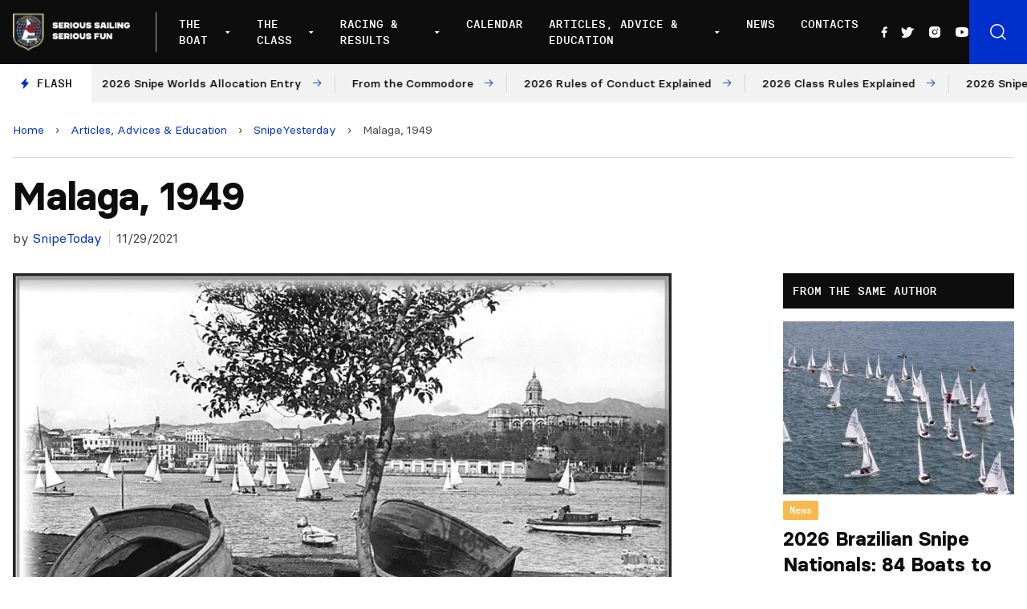

--- FILE ---
content_type: text/html; charset=UTF-8
request_url: https://www.snipe.org/articles-advices-and-education/snipe-yesterday/malaga-1949/
body_size: 16316
content:

<!doctype html>
<!--[if lt IE 9]><html class="no-js no-svg ie lt-ie9 lt-ie8 lt-ie7" lang="en-US"> <![endif]-->
<!--[if IE 9]><html class="no-js no-svg ie ie9 lt-ie9 lt-ie8" lang="en-US"> <![endif]-->
<!--[if gt IE 9]><!--><html class="no-js no-svg" lang="en-US"> <!--<![endif]-->
<head>
    <meta charset="UTF-8" />
    <meta name="description" content="Snipe Class International Racing Association">
    <link rel="stylesheet" href="https://www.snipe.org/wp-content/themes/snipe/style.css" type="text/css" media="screen" />
    <meta http-equiv="Content-Type" content="text/html; charset=UTF-8" />
    <meta http-equiv="X-UA-Compatible" content="IE=edge">
    <meta name="viewport" content="width=device-width, initial-scale=1">
    <link rel="author" href="https://www.snipe.org/wp-content/themes/snipe/humans.txt" />
    <link rel="pingback" href="https://www.snipe.org/xmlrpc.php" />
    <link rel="profile" href="https://gmpg.org/xfn/11">
    <meta name='robots' content='index, follow, max-image-preview:large, max-snippet:-1, max-video-preview:-1' />
	<style>img:is([sizes="auto" i], [sizes^="auto," i]) { contain-intrinsic-size: 3000px 1500px }</style>
	
	<!-- This site is optimized with the Yoast SEO plugin v18.0 - https://yoast.com/wordpress/plugins/seo/ -->
	<title>Malaga, 1949 - SnipeToday - Snipe Class International</title>
	<meta name="description" content="SnipeToday - A Site for All Snipe Sailors" />
	<link rel="canonical" href="https://www.snipe.org/articles-advices-and-education/snipe-yesterday/malaga-1949/" />
	<meta property="og:locale" content="en_US" />
	<meta property="og:type" content="article" />
	<meta property="og:title" content="Malaga, 1949 - SnipeToday - Snipe Class International" />
	<meta property="og:description" content="SnipeToday - A Site for All Snipe Sailors" />
	<meta property="og:url" content="https://www.snipe.org/articles-advices-and-education/snipe-yesterday/malaga-1949/" />
	<meta property="og:site_name" content="SnipeToday - Snipe Class International" />
	<meta property="article:publisher" content="https://www.facebook.com/SnipeToday/" />
	<meta property="article:published_time" content="2021-11-29T15:44:02+00:00" />
	<meta property="og:image" content="https://www.snipe.org/wp-content/uploads/2021/11/WhatsApp-Image-2021-11-29-at-15.30.04.jpeg" />
	<meta property="og:image:width" content="960" />
	<meta property="og:image:height" content="644" />
	<meta property="og:image:type" content="image/jpeg" />
	<meta name="twitter:card" content="summary_large_image" />
	<meta name="twitter:creator" content="@SnipeToday" />
	<meta name="twitter:site" content="@SnipeToday" />
	<meta name="twitter:label1" content="Written by" />
	<meta name="twitter:data1" content="SnipeToday" />
	<script type="application/ld+json" class="yoast-schema-graph">{"@context":"https://schema.org","@graph":[{"@type":"Organization","@id":"https://www.snipe.org/#organization","name":"Snipe Class International | SnipeToday","url":"https://www.snipe.org/","sameAs":["https://www.facebook.com/SnipeToday/","https://www.instagram.com/snipetoday/","https://www.youtube.com/channel/UCn3GeQDfz2nRDLKlbjkCPlw","https://twitter.com/SnipeToday"],"logo":{"@type":"ImageObject","@id":"https://www.snipe.org/#logo","inLanguage":"en-US","url":"https://www.snipe.org/wp-content/uploads/2022/01/SCIRA_LOGOS-1.jpg","contentUrl":"https://www.snipe.org/wp-content/uploads/2022/01/SCIRA_LOGOS-1.jpg","width":300,"height":165,"caption":"Snipe Class International | SnipeToday"},"image":{"@id":"https://www.snipe.org/#logo"}},{"@type":"WebSite","@id":"https://www.snipe.org/#website","url":"https://www.snipe.org/","name":"SnipeToday - Snipe Class International","description":"Snipe Class International Racing Association","publisher":{"@id":"https://www.snipe.org/#organization"},"potentialAction":[{"@type":"SearchAction","target":{"@type":"EntryPoint","urlTemplate":"https://www.snipe.org/?s={search_term_string}"},"query-input":"required name=search_term_string"}],"inLanguage":"en-US"},{"@type":"ImageObject","@id":"https://www.snipe.org/articles-advices-and-education/snipe-yesterday/malaga-1949/#primaryimage","inLanguage":"en-US","url":"https://www.snipe.org/wp-content/uploads/2021/11/WhatsApp-Image-2021-11-29-at-15.30.04.jpeg","contentUrl":"https://www.snipe.org/wp-content/uploads/2021/11/WhatsApp-Image-2021-11-29-at-15.30.04.jpeg","width":960,"height":644},{"@type":"WebPage","@id":"https://www.snipe.org/articles-advices-and-education/snipe-yesterday/malaga-1949/#webpage","url":"https://www.snipe.org/articles-advices-and-education/snipe-yesterday/malaga-1949/","name":"Malaga, 1949 - SnipeToday - Snipe Class International","isPartOf":{"@id":"https://www.snipe.org/#website"},"primaryImageOfPage":{"@id":"https://www.snipe.org/articles-advices-and-education/snipe-yesterday/malaga-1949/#primaryimage"},"datePublished":"2021-11-29T15:44:02+00:00","dateModified":"2021-11-29T15:44:02+00:00","description":"SnipeToday - A Site for All Snipe Sailors","breadcrumb":{"@id":"https://www.snipe.org/articles-advices-and-education/snipe-yesterday/malaga-1949/#breadcrumb"},"inLanguage":"en-US","potentialAction":[{"@type":"ReadAction","target":["https://www.snipe.org/articles-advices-and-education/snipe-yesterday/malaga-1949/"]}]},{"@type":"BreadcrumbList","@id":"https://www.snipe.org/articles-advices-and-education/snipe-yesterday/malaga-1949/#breadcrumb","itemListElement":[{"@type":"ListItem","position":1,"name":"Home","item":"https://www.snipe.org/"},{"@type":"ListItem","position":2,"name":"Articles, Advices &amp; Education","item":"https://www.snipe.org/category/articles-advices-and-education/"},{"@type":"ListItem","position":3,"name":"SnipeYesterday","item":"https://www.snipe.org/category/articles-advices-and-education/snipe-yesterday/"},{"@type":"ListItem","position":4,"name":"Malaga, 1949"}]},{"@type":"Article","@id":"https://www.snipe.org/articles-advices-and-education/snipe-yesterday/malaga-1949/#article","isPartOf":{"@id":"https://www.snipe.org/articles-advices-and-education/snipe-yesterday/malaga-1949/#webpage"},"author":{"@id":"https://www.snipe.org/#/schema/person/c4aada7414b4cb16643815239be37468"},"headline":"Malaga, 1949","datePublished":"2021-11-29T15:44:02+00:00","dateModified":"2021-11-29T15:44:02+00:00","mainEntityOfPage":{"@id":"https://www.snipe.org/articles-advices-and-education/snipe-yesterday/malaga-1949/#webpage"},"wordCount":3,"publisher":{"@id":"https://www.snipe.org/#organization"},"image":{"@id":"https://www.snipe.org/articles-advices-and-education/snipe-yesterday/malaga-1949/#primaryimage"},"thumbnailUrl":"https://www.snipe.org/wp-content/uploads/2021/11/WhatsApp-Image-2021-11-29-at-15.30.04.jpeg","keywords":["1949","Malaga","Spain"],"articleSection":["SnipeYesterday"],"inLanguage":"en-US"},{"@type":"Person","@id":"https://www.snipe.org/#/schema/person/c4aada7414b4cb16643815239be37468","name":"SnipeToday","image":{"@type":"ImageObject","@id":"https://www.snipe.org/#personlogo","inLanguage":"en-US","url":"https://secure.gravatar.com/avatar/5e20dcc7e037fe693f48f999e2abee36?s=96&d=mm&r=g","contentUrl":"https://secure.gravatar.com/avatar/5e20dcc7e037fe693f48f999e2abee36?s=96&d=mm&r=g","caption":"SnipeToday"},"url":"https://www.snipe.org/author/snipetoday/"}]}</script>
	<!-- / Yoast SEO plugin. -->


<link rel='dns-prefetch' href='//unpkg.com' />
<link rel='dns-prefetch' href='//cdn.jsdelivr.net' />
<link rel="alternate" type="application/rss+xml" title="SnipeToday - Snipe Class International &raquo; Feed" href="https://www.snipe.org/feed/" />
<link rel="alternate" type="application/rss+xml" title="SnipeToday - Snipe Class International &raquo; Comments Feed" href="https://www.snipe.org/comments/feed/" />
<script type="text/javascript">
/* <![CDATA[ */
window._wpemojiSettings = {"baseUrl":"https:\/\/s.w.org\/images\/core\/emoji\/15.0.3\/72x72\/","ext":".png","svgUrl":"https:\/\/s.w.org\/images\/core\/emoji\/15.0.3\/svg\/","svgExt":".svg","source":{"concatemoji":"https:\/\/www.snipe.org\/wp-includes\/js\/wp-emoji-release.min.js?ver=6.7.4"}};
/*! This file is auto-generated */
!function(i,n){var o,s,e;function c(e){try{var t={supportTests:e,timestamp:(new Date).valueOf()};sessionStorage.setItem(o,JSON.stringify(t))}catch(e){}}function p(e,t,n){e.clearRect(0,0,e.canvas.width,e.canvas.height),e.fillText(t,0,0);var t=new Uint32Array(e.getImageData(0,0,e.canvas.width,e.canvas.height).data),r=(e.clearRect(0,0,e.canvas.width,e.canvas.height),e.fillText(n,0,0),new Uint32Array(e.getImageData(0,0,e.canvas.width,e.canvas.height).data));return t.every(function(e,t){return e===r[t]})}function u(e,t,n){switch(t){case"flag":return n(e,"\ud83c\udff3\ufe0f\u200d\u26a7\ufe0f","\ud83c\udff3\ufe0f\u200b\u26a7\ufe0f")?!1:!n(e,"\ud83c\uddfa\ud83c\uddf3","\ud83c\uddfa\u200b\ud83c\uddf3")&&!n(e,"\ud83c\udff4\udb40\udc67\udb40\udc62\udb40\udc65\udb40\udc6e\udb40\udc67\udb40\udc7f","\ud83c\udff4\u200b\udb40\udc67\u200b\udb40\udc62\u200b\udb40\udc65\u200b\udb40\udc6e\u200b\udb40\udc67\u200b\udb40\udc7f");case"emoji":return!n(e,"\ud83d\udc26\u200d\u2b1b","\ud83d\udc26\u200b\u2b1b")}return!1}function f(e,t,n){var r="undefined"!=typeof WorkerGlobalScope&&self instanceof WorkerGlobalScope?new OffscreenCanvas(300,150):i.createElement("canvas"),a=r.getContext("2d",{willReadFrequently:!0}),o=(a.textBaseline="top",a.font="600 32px Arial",{});return e.forEach(function(e){o[e]=t(a,e,n)}),o}function t(e){var t=i.createElement("script");t.src=e,t.defer=!0,i.head.appendChild(t)}"undefined"!=typeof Promise&&(o="wpEmojiSettingsSupports",s=["flag","emoji"],n.supports={everything:!0,everythingExceptFlag:!0},e=new Promise(function(e){i.addEventListener("DOMContentLoaded",e,{once:!0})}),new Promise(function(t){var n=function(){try{var e=JSON.parse(sessionStorage.getItem(o));if("object"==typeof e&&"number"==typeof e.timestamp&&(new Date).valueOf()<e.timestamp+604800&&"object"==typeof e.supportTests)return e.supportTests}catch(e){}return null}();if(!n){if("undefined"!=typeof Worker&&"undefined"!=typeof OffscreenCanvas&&"undefined"!=typeof URL&&URL.createObjectURL&&"undefined"!=typeof Blob)try{var e="postMessage("+f.toString()+"("+[JSON.stringify(s),u.toString(),p.toString()].join(",")+"));",r=new Blob([e],{type:"text/javascript"}),a=new Worker(URL.createObjectURL(r),{name:"wpTestEmojiSupports"});return void(a.onmessage=function(e){c(n=e.data),a.terminate(),t(n)})}catch(e){}c(n=f(s,u,p))}t(n)}).then(function(e){for(var t in e)n.supports[t]=e[t],n.supports.everything=n.supports.everything&&n.supports[t],"flag"!==t&&(n.supports.everythingExceptFlag=n.supports.everythingExceptFlag&&n.supports[t]);n.supports.everythingExceptFlag=n.supports.everythingExceptFlag&&!n.supports.flag,n.DOMReady=!1,n.readyCallback=function(){n.DOMReady=!0}}).then(function(){return e}).then(function(){var e;n.supports.everything||(n.readyCallback(),(e=n.source||{}).concatemoji?t(e.concatemoji):e.wpemoji&&e.twemoji&&(t(e.twemoji),t(e.wpemoji)))}))}((window,document),window._wpemojiSettings);
/* ]]> */
</script>
<style id='wp-emoji-styles-inline-css' type='text/css'>

	img.wp-smiley, img.emoji {
		display: inline !important;
		border: none !important;
		box-shadow: none !important;
		height: 1em !important;
		width: 1em !important;
		margin: 0 0.07em !important;
		vertical-align: -0.1em !important;
		background: none !important;
		padding: 0 !important;
	}
</style>
<link rel='stylesheet' id='wp-block-library-css' href='https://www.snipe.org/wp-includes/css/dist/block-library/style.min.css?ver=6.7.4' type='text/css' media='all' />
<style id='global-styles-inline-css' type='text/css'>
:root{--wp--preset--aspect-ratio--square: 1;--wp--preset--aspect-ratio--4-3: 4/3;--wp--preset--aspect-ratio--3-4: 3/4;--wp--preset--aspect-ratio--3-2: 3/2;--wp--preset--aspect-ratio--2-3: 2/3;--wp--preset--aspect-ratio--16-9: 16/9;--wp--preset--aspect-ratio--9-16: 9/16;--wp--preset--color--black: #000000;--wp--preset--color--cyan-bluish-gray: #abb8c3;--wp--preset--color--white: #ffffff;--wp--preset--color--pale-pink: #f78da7;--wp--preset--color--vivid-red: #cf2e2e;--wp--preset--color--luminous-vivid-orange: #ff6900;--wp--preset--color--luminous-vivid-amber: #fcb900;--wp--preset--color--light-green-cyan: #7bdcb5;--wp--preset--color--vivid-green-cyan: #00d084;--wp--preset--color--pale-cyan-blue: #8ed1fc;--wp--preset--color--vivid-cyan-blue: #0693e3;--wp--preset--color--vivid-purple: #9b51e0;--wp--preset--color--primary: #0030CC;--wp--preset--gradient--vivid-cyan-blue-to-vivid-purple: linear-gradient(135deg,rgba(6,147,227,1) 0%,rgb(155,81,224) 100%);--wp--preset--gradient--light-green-cyan-to-vivid-green-cyan: linear-gradient(135deg,rgb(122,220,180) 0%,rgb(0,208,130) 100%);--wp--preset--gradient--luminous-vivid-amber-to-luminous-vivid-orange: linear-gradient(135deg,rgba(252,185,0,1) 0%,rgba(255,105,0,1) 100%);--wp--preset--gradient--luminous-vivid-orange-to-vivid-red: linear-gradient(135deg,rgba(255,105,0,1) 0%,rgb(207,46,46) 100%);--wp--preset--gradient--very-light-gray-to-cyan-bluish-gray: linear-gradient(135deg,rgb(238,238,238) 0%,rgb(169,184,195) 100%);--wp--preset--gradient--cool-to-warm-spectrum: linear-gradient(135deg,rgb(74,234,220) 0%,rgb(151,120,209) 20%,rgb(207,42,186) 40%,rgb(238,44,130) 60%,rgb(251,105,98) 80%,rgb(254,248,76) 100%);--wp--preset--gradient--blush-light-purple: linear-gradient(135deg,rgb(255,206,236) 0%,rgb(152,150,240) 100%);--wp--preset--gradient--blush-bordeaux: linear-gradient(135deg,rgb(254,205,165) 0%,rgb(254,45,45) 50%,rgb(107,0,62) 100%);--wp--preset--gradient--luminous-dusk: linear-gradient(135deg,rgb(255,203,112) 0%,rgb(199,81,192) 50%,rgb(65,88,208) 100%);--wp--preset--gradient--pale-ocean: linear-gradient(135deg,rgb(255,245,203) 0%,rgb(182,227,212) 50%,rgb(51,167,181) 100%);--wp--preset--gradient--electric-grass: linear-gradient(135deg,rgb(202,248,128) 0%,rgb(113,206,126) 100%);--wp--preset--gradient--midnight: linear-gradient(135deg,rgb(2,3,129) 0%,rgb(40,116,252) 100%);--wp--preset--font-size--small: 12px;--wp--preset--font-size--medium: 20px;--wp--preset--font-size--large: 20px;--wp--preset--font-size--x-large: 42px;--wp--preset--font-size--normal: 16px;--wp--preset--font-size--extra-large: 24px;--wp--preset--font-size--huge: 40px;--wp--preset--font-family--system-font: -apple-system,BlinkMacSystemFont,"Segoe UI",Roboto,Oxygen-Sans,Ubuntu,Cantarell, "Helvetica Neue",sans-serif;--wp--preset--font-family--helvetica-arial: Helvetica Neue, Helvetica, Arial, sans-serif;--wp--preset--spacing--20: 0.44rem;--wp--preset--spacing--30: 0.67rem;--wp--preset--spacing--40: 1rem;--wp--preset--spacing--50: 1.5rem;--wp--preset--spacing--60: 2.25rem;--wp--preset--spacing--70: 3.38rem;--wp--preset--spacing--80: 5.06rem;--wp--preset--shadow--natural: 6px 6px 9px rgba(0, 0, 0, 0.2);--wp--preset--shadow--deep: 12px 12px 50px rgba(0, 0, 0, 0.4);--wp--preset--shadow--sharp: 6px 6px 0px rgba(0, 0, 0, 0.2);--wp--preset--shadow--outlined: 6px 6px 0px -3px rgba(255, 255, 255, 1), 6px 6px rgba(0, 0, 0, 1);--wp--preset--shadow--crisp: 6px 6px 0px rgba(0, 0, 0, 1);}:root { --wp--style--global--content-size: 1024px;--wp--style--global--wide-size: 1280px; }:where(body) { margin: 0; }.wp-site-blocks > .alignleft { float: left; margin-right: 2em; }.wp-site-blocks > .alignright { float: right; margin-left: 2em; }.wp-site-blocks > .aligncenter { justify-content: center; margin-left: auto; margin-right: auto; }:where(.is-layout-flex){gap: 0.5em;}:where(.is-layout-grid){gap: 0.5em;}.is-layout-flow > .alignleft{float: left;margin-inline-start: 0;margin-inline-end: 2em;}.is-layout-flow > .alignright{float: right;margin-inline-start: 2em;margin-inline-end: 0;}.is-layout-flow > .aligncenter{margin-left: auto !important;margin-right: auto !important;}.is-layout-constrained > .alignleft{float: left;margin-inline-start: 0;margin-inline-end: 2em;}.is-layout-constrained > .alignright{float: right;margin-inline-start: 2em;margin-inline-end: 0;}.is-layout-constrained > .aligncenter{margin-left: auto !important;margin-right: auto !important;}.is-layout-constrained > :where(:not(.alignleft):not(.alignright):not(.alignfull)){max-width: var(--wp--style--global--content-size);margin-left: auto !important;margin-right: auto !important;}.is-layout-constrained > .alignwide{max-width: var(--wp--style--global--wide-size);}body .is-layout-flex{display: flex;}.is-layout-flex{flex-wrap: wrap;align-items: center;}.is-layout-flex > :is(*, div){margin: 0;}body .is-layout-grid{display: grid;}.is-layout-grid > :is(*, div){margin: 0;}body{padding-top: 0px;padding-right: 0px;padding-bottom: 0px;padding-left: 0px;}a:where(:not(.wp-element-button)){text-decoration: underline;}:root :where(.wp-element-button, .wp-block-button__link){background-color: #32373c;border-width: 0;color: #fff;font-family: inherit;font-size: inherit;line-height: inherit;padding: calc(0.667em + 2px) calc(1.333em + 2px);text-decoration: none;}.has-black-color{color: var(--wp--preset--color--black) !important;}.has-cyan-bluish-gray-color{color: var(--wp--preset--color--cyan-bluish-gray) !important;}.has-white-color{color: var(--wp--preset--color--white) !important;}.has-pale-pink-color{color: var(--wp--preset--color--pale-pink) !important;}.has-vivid-red-color{color: var(--wp--preset--color--vivid-red) !important;}.has-luminous-vivid-orange-color{color: var(--wp--preset--color--luminous-vivid-orange) !important;}.has-luminous-vivid-amber-color{color: var(--wp--preset--color--luminous-vivid-amber) !important;}.has-light-green-cyan-color{color: var(--wp--preset--color--light-green-cyan) !important;}.has-vivid-green-cyan-color{color: var(--wp--preset--color--vivid-green-cyan) !important;}.has-pale-cyan-blue-color{color: var(--wp--preset--color--pale-cyan-blue) !important;}.has-vivid-cyan-blue-color{color: var(--wp--preset--color--vivid-cyan-blue) !important;}.has-vivid-purple-color{color: var(--wp--preset--color--vivid-purple) !important;}.has-primary-color{color: var(--wp--preset--color--primary) !important;}.has-black-background-color{background-color: var(--wp--preset--color--black) !important;}.has-cyan-bluish-gray-background-color{background-color: var(--wp--preset--color--cyan-bluish-gray) !important;}.has-white-background-color{background-color: var(--wp--preset--color--white) !important;}.has-pale-pink-background-color{background-color: var(--wp--preset--color--pale-pink) !important;}.has-vivid-red-background-color{background-color: var(--wp--preset--color--vivid-red) !important;}.has-luminous-vivid-orange-background-color{background-color: var(--wp--preset--color--luminous-vivid-orange) !important;}.has-luminous-vivid-amber-background-color{background-color: var(--wp--preset--color--luminous-vivid-amber) !important;}.has-light-green-cyan-background-color{background-color: var(--wp--preset--color--light-green-cyan) !important;}.has-vivid-green-cyan-background-color{background-color: var(--wp--preset--color--vivid-green-cyan) !important;}.has-pale-cyan-blue-background-color{background-color: var(--wp--preset--color--pale-cyan-blue) !important;}.has-vivid-cyan-blue-background-color{background-color: var(--wp--preset--color--vivid-cyan-blue) !important;}.has-vivid-purple-background-color{background-color: var(--wp--preset--color--vivid-purple) !important;}.has-primary-background-color{background-color: var(--wp--preset--color--primary) !important;}.has-black-border-color{border-color: var(--wp--preset--color--black) !important;}.has-cyan-bluish-gray-border-color{border-color: var(--wp--preset--color--cyan-bluish-gray) !important;}.has-white-border-color{border-color: var(--wp--preset--color--white) !important;}.has-pale-pink-border-color{border-color: var(--wp--preset--color--pale-pink) !important;}.has-vivid-red-border-color{border-color: var(--wp--preset--color--vivid-red) !important;}.has-luminous-vivid-orange-border-color{border-color: var(--wp--preset--color--luminous-vivid-orange) !important;}.has-luminous-vivid-amber-border-color{border-color: var(--wp--preset--color--luminous-vivid-amber) !important;}.has-light-green-cyan-border-color{border-color: var(--wp--preset--color--light-green-cyan) !important;}.has-vivid-green-cyan-border-color{border-color: var(--wp--preset--color--vivid-green-cyan) !important;}.has-pale-cyan-blue-border-color{border-color: var(--wp--preset--color--pale-cyan-blue) !important;}.has-vivid-cyan-blue-border-color{border-color: var(--wp--preset--color--vivid-cyan-blue) !important;}.has-vivid-purple-border-color{border-color: var(--wp--preset--color--vivid-purple) !important;}.has-primary-border-color{border-color: var(--wp--preset--color--primary) !important;}.has-vivid-cyan-blue-to-vivid-purple-gradient-background{background: var(--wp--preset--gradient--vivid-cyan-blue-to-vivid-purple) !important;}.has-light-green-cyan-to-vivid-green-cyan-gradient-background{background: var(--wp--preset--gradient--light-green-cyan-to-vivid-green-cyan) !important;}.has-luminous-vivid-amber-to-luminous-vivid-orange-gradient-background{background: var(--wp--preset--gradient--luminous-vivid-amber-to-luminous-vivid-orange) !important;}.has-luminous-vivid-orange-to-vivid-red-gradient-background{background: var(--wp--preset--gradient--luminous-vivid-orange-to-vivid-red) !important;}.has-very-light-gray-to-cyan-bluish-gray-gradient-background{background: var(--wp--preset--gradient--very-light-gray-to-cyan-bluish-gray) !important;}.has-cool-to-warm-spectrum-gradient-background{background: var(--wp--preset--gradient--cool-to-warm-spectrum) !important;}.has-blush-light-purple-gradient-background{background: var(--wp--preset--gradient--blush-light-purple) !important;}.has-blush-bordeaux-gradient-background{background: var(--wp--preset--gradient--blush-bordeaux) !important;}.has-luminous-dusk-gradient-background{background: var(--wp--preset--gradient--luminous-dusk) !important;}.has-pale-ocean-gradient-background{background: var(--wp--preset--gradient--pale-ocean) !important;}.has-electric-grass-gradient-background{background: var(--wp--preset--gradient--electric-grass) !important;}.has-midnight-gradient-background{background: var(--wp--preset--gradient--midnight) !important;}.has-small-font-size{font-size: var(--wp--preset--font-size--small) !important;}.has-medium-font-size{font-size: var(--wp--preset--font-size--medium) !important;}.has-large-font-size{font-size: var(--wp--preset--font-size--large) !important;}.has-x-large-font-size{font-size: var(--wp--preset--font-size--x-large) !important;}.has-normal-font-size{font-size: var(--wp--preset--font-size--normal) !important;}.has-extra-large-font-size{font-size: var(--wp--preset--font-size--extra-large) !important;}.has-huge-font-size{font-size: var(--wp--preset--font-size--huge) !important;}.has-system-font-font-family{font-family: var(--wp--preset--font-family--system-font) !important;}.has-helvetica-arial-font-family{font-family: var(--wp--preset--font-family--helvetica-arial) !important;}
:where(.wp-block-post-template.is-layout-flex){gap: 1.25em;}:where(.wp-block-post-template.is-layout-grid){gap: 1.25em;}
:where(.wp-block-columns.is-layout-flex){gap: 2em;}:where(.wp-block-columns.is-layout-grid){gap: 2em;}
:root :where(.wp-block-pullquote){font-size: 1.5em;line-height: 1.6;}
</style>
<link rel='stylesheet' id='phosphor-icons-css' href='https://www.snipe.org/wp-content/themes/snipe/static/assets/dist/js/vendor/phosphor-icons/src/css/phosphor.css?ver=6.7.4' type='text/css' media='all' />
<link rel='stylesheet' id='chocolat-css' href='https://www.snipe.org/wp-content/themes/snipe/static/assets/dist/js/vendor/chocolat/dist/css/chocolat.css?ver=6.7.4' type='text/css' media='all' />
<link rel='stylesheet' id='fullcalendar-css' href='https://www.snipe.org/wp-content/themes/snipe/static/assets/dist/js/vendor/fullcalendar/main.min.css?ver=6.7.4' type='text/css' media='all' />
<link rel='stylesheet' id='snipe-css' href='https://www.snipe.org/wp-content/themes/snipe/static/assets/dist/css/style.css?ver=1643216868' type='text/css' media='all' />
<link rel='stylesheet' id='jquery-lazyloadxt-fadein-css-css' href='//www.snipe.org/wp-content/plugins/a3-lazy-load/assets/css/jquery.lazyloadxt.fadein.css?ver=6.7.4' type='text/css' media='all' />
<link rel='stylesheet' id='a3a3_lazy_load-css' href='//www.snipe.org/wp-content/uploads/sass/a3_lazy_load.min.css?ver=1642087929' type='text/css' media='all' />
<script type="text/javascript" src="https://www.snipe.org/wp-includes/js/jquery/jquery.min.js?ver=3.7.1" id="jquery-core-js"></script>
<script type="text/javascript" src="https://www.snipe.org/wp-includes/js/jquery/jquery-migrate.min.js?ver=3.4.1" id="jquery-migrate-js"></script>
<script type="text/javascript" src="https://www.snipe.org/wp-content/themes/snipe/static/assets/dist/js/vendor/chocolat/dist/js/chocolat.js?ver=6.7.4" id="chocolat-js"></script>
<script type="text/javascript" src="https://unpkg.com/embla-carousel/embla-carousel.umd.js?ver=6.7.4" id="embla-js"></script>
<script type="text/javascript" src="https://unpkg.com/embla-carousel-autoplay/embla-carousel-autoplay.umd.js?ver=6.7.4" id="embla-autoplay-js"></script>
<script type="text/javascript" src="//cdn.jsdelivr.net/npm/jquery.marquee@1.6.0/jquery.marquee.min.js?ver=6.7.4" id="telex-js"></script>
<script type="text/javascript" src="https://www.snipe.org/wp-content/themes/snipe/static/assets/dist/js/vendor/fullcalendar/main.min.js?ver=6.7.4" id="fullcalendar-js"></script>
<script type="text/javascript" id="snipe-js-extra">
/* <![CDATA[ */
var global_vars = {"siteurl":"https:\/\/www.snipe.org"};
/* ]]> */
</script>
<script type="text/javascript" src="https://www.snipe.org/wp-content/themes/snipe/static/assets/dist/js/app.min.js?ver=1644239884" id="snipe-js"></script>
<link rel="https://api.w.org/" href="https://www.snipe.org/wp-json/" /><link rel="alternate" title="JSON" type="application/json" href="https://www.snipe.org/wp-json/wp/v2/posts/42505" /><link rel="EditURI" type="application/rsd+xml" title="RSD" href="https://www.snipe.org/xmlrpc.php?rsd" />
<meta name="generator" content="WordPress 6.7.4" />
<link rel='shortlink' href='https://www.snipe.org/?p=42505' />
<link rel="alternate" title="oEmbed (JSON)" type="application/json+oembed" href="https://www.snipe.org/wp-json/oembed/1.0/embed?url=https%3A%2F%2Fwww.snipe.org%2Farticles-advices-and-education%2Fsnipe-yesterday%2Fmalaga-1949%2F" />
<link rel="alternate" title="oEmbed (XML)" type="text/xml+oembed" href="https://www.snipe.org/wp-json/oembed/1.0/embed?url=https%3A%2F%2Fwww.snipe.org%2Farticles-advices-and-education%2Fsnipe-yesterday%2Fmalaga-1949%2F&#038;format=xml" />
<style type="text/css">body.logged-in .broken_link, body.logged-in 
 a.broken_link {
	text-decoration: line-through;
}</style><link rel="icon" href="https://www.snipe.org/wp-content/uploads/2022/01/cropped-favicon-snipe-white-32x32.png" sizes="32x32" />
<link rel="icon" href="https://www.snipe.org/wp-content/uploads/2022/01/cropped-favicon-snipe-white-192x192.png" sizes="192x192" />
<link rel="apple-touch-icon" href="https://www.snipe.org/wp-content/uploads/2022/01/cropped-favicon-snipe-white-180x180.png" />
<meta name="msapplication-TileImage" content="https://www.snipe.org/wp-content/uploads/2022/01/cropped-favicon-snipe-white-270x270.png" />

			</head>

	<body class="post-template-default single single-post postid-42505 single-format-image" data-template="base.twig">

		<header class="main-header js-mainHeader" >
            <div class="main-header__wrapper">
            <div class="main-header__logo">
                <a href="https://www.snipe.org">
                    <img src="https://www.snipe.org/wp-content/uploads/2021/12/logo-scira.png" alt="SnipeToday - Snipe Class International Logo">
                </a>
            </div>
            <div class="main-header__nav">
                <nav id="nav-main" class="nav-main" role="navigation">
                    	<ul>
					<li class=" menu-item menu-item-type-custom menu-item-object-custom menu-item-42535 menu-item-has-children">
				<a target="" href="#">The Boat</a>
									<div class="nav-main__submenu ">
						<ul class="">
															<li><span>About The Boat</span></li>
																					
																	<li class=" menu-item menu-item-type-post_type menu-item-object-page menu-item-42534 flex items-center">
																				<a target="" href="https://www.snipe.org/the-snipe/">The Snipe</a>
									</li>
																						
																	<li class=" menu-item menu-item-type-post_type menu-item-object-page menu-item-42533 flex items-center">
																				<a target="" href="https://www.snipe.org/snipe-history/">Snipe History</a>
									</li>
																						
																	<li class=" menu-item menu-item-type-post_type menu-item-object-page menu-item-42531 flex items-center">
																				<a target="" href="https://www.snipe.org/buying-a-snipe/">Buying a Snipe</a>
									</li>
																						
																	<li class=" menu-item menu-item-type-post_type menu-item-object-page menu-item-42532 flex items-center">
																				<a target="" href="https://www.snipe.org/why-sail-a-snipe/">Why Sail a Snipe</a>
									</li>
																						
																	<li class=" menu-item menu-item-type-post_type menu-item-object-page menu-item-42530 flex items-center">
																				<a target="" href="https://www.snipe.org/new-boats-and-dealers/">New Boats and Dealers</a>
									</li>
																						
																	<li class=" menu-item menu-item-type-post_type menu-item-object-page menu-item-42529 flex items-center">
																				<a target="" href="https://www.snipe.org/buying-a-used-snipe/">Buying a Used Snipe</a>
									</li>
																						
																	<li class=" menu-item menu-item-type-post_type menu-item-object-page menu-item-42528 flex items-center">
																				<a target="" href="https://www.snipe.org/suppliers/">Suppliers</a>
									</li>
																					</ul>
													<a href="https://www.snipe.org/why-sail-a-snipe/">
								<div>
									<h3>Why Sail a Snipe</h3>
									<p>What keeps such a large group of sailors from all levels addicted to the Snipe?</p>
									<span class="has-arrow has-arrow--white">Read more</span>
								</div>
								<figure>
									    <picture>
        <source 
            srcset="
                https://www.snipe.org/wp-content/uploads/2021/11/255464159_465852648231668_3290938715795315785_n-300x203.webp 300w,
                https://www.snipe.org/wp-content/uploads/2021/11/255464159_465852648231668_3290938715795315785_n-768x521.webp 768w,
                https://www.snipe.org/wp-content/uploads/2021/11/255464159_465852648231668_3290938715795315785_n-1024x694.webp 1024w,
                https://www.snipe.org/wp-content/uploads/2021/11/255464159_465852648231668_3290938715795315785_n.webp 1400w"
            loading="lazy"
            type="image/webp">
        <source 
            srcset="
                https://www.snipe.org/wp-content/uploads/2021/11/255464159_465852648231668_3290938715795315785_n-300x203.jpeg 300w,
                https://www.snipe.org/wp-content/uploads/2021/11/255464159_465852648231668_3290938715795315785_n-768x521.jpeg 768w,
                https://www.snipe.org/wp-content/uploads/2021/11/255464159_465852648231668_3290938715795315785_n-1024x694.jpeg 1024w,
                https://www.snipe.org/wp-content/uploads/2021/11/255464159_465852648231668_3290938715795315785_n.jpeg 1400w"
            loading="lazy"
            type="image/jpg">
        <img 
            src="https://www.snipe.org/wp-content/uploads/2021/11/255464159_465852648231668_3290938715795315785_n.jpeg"
            srcset="https://www.snipe.org/wp-content/uploads/2021/11/255464159_465852648231668_3290938715795315785_n.jpeg 1440w, https://www.snipe.org/wp-content/uploads/2021/11/255464159_465852648231668_3290938715795315785_n-300x203.jpeg 300w, https://www.snipe.org/wp-content/uploads/2021/11/255464159_465852648231668_3290938715795315785_n-768x521.jpeg 768w, https://www.snipe.org/wp-content/uploads/2021/11/255464159_465852648231668_3290938715795315785_n-1024x694.jpeg 1024w"
            alt="Why Sail a Snipe Image"
            loading="lazy"
        />
    </picture>
								</figure>
							</a>
											</div>
							</li>
					<li class=" menu-item menu-item-type-custom menu-item-object-custom menu-item-42589 menu-item-has-children">
				<a target="" href="#">The Class</a>
									<div class="nav-main__submenu nav-main__submenu-col">
						<ul class="">
																					
																	<li class=" menu-item menu-item-type-custom menu-item-object-custom menu-item-42557 menu-item-has-children"><span class="block mb-2">SCIRA Rules</span>
										<ul>
																							<li class=" menu-item menu-item-type-post_type menu-item-object-page menu-item-42558">
													<a target="" href="https://www.snipe.org/class-rules/">Class Rules</a>
												</li>
																							<li class=" menu-item menu-item-type-post_type menu-item-object-page menu-item-42559">
													<a target="" href="https://www.snipe.org/deed-of-gifts/">Deed of Gifts</a>
												</li>
																							<li class=" menu-item menu-item-type-post_type menu-item-object-page menu-item-42560">
													<a target="" href="https://www.snipe.org/rules-proposal/">Rules Proposal</a>
												</li>
																					</ul>
									</li>
																						
																	<li class=" menu-item menu-item-type-custom menu-item-object-custom menu-item-42561 menu-item-has-children"><span class="block mb-2">SCIRA Organization</span>
										<ul>
																							<li class=" menu-item menu-item-type-post_type menu-item-object-page menu-item-42568">
													<a target="" href="https://www.snipe.org/board-officers/">Board Officers</a>
												</li>
																							<li class=" menu-item menu-item-type-post_type menu-item-object-page menu-item-53359">
													<a target="" href="https://www.snipe.org/past-commodores-honorary/">Past Commodores / Honorary</a>
												</li>
																							<li class=" menu-item menu-item-type-post_type menu-item-object-page menu-item-42564">
													<a target="" href="https://www.snipe.org/national-secretaries/">National Secretaries</a>
												</li>
																							<li class=" menu-item menu-item-type-post_type menu-item-object-page menu-item-42563">
													<a target="" href="https://www.snipe.org/fleets-districts/">Fleets / Districts</a>
												</li>
																							<li class=" menu-item menu-item-type-post_type menu-item-object-page menu-item-42562">
													<a target="" href="https://www.snipe.org/coaching-clinics/">Coaching Clinics</a>
												</li>
																					</ul>
									</li>
																						
																	<li class=" menu-item menu-item-type-custom menu-item-object-custom menu-item-42569 menu-item-has-children"><span class="block mb-2">Members</span>
										<ul>
																							<li class=" menu-item menu-item-type-post_type menu-item-object-page menu-item-49821">
													<a target="" href="https://www.snipe.org/sciras-data-privacy-policy/">SCIRA’s Data Privacy Policy</a>
												</li>
																							<li class=" menu-item menu-item-type-custom menu-item-object-custom menu-item-43133">
													<a target="" href="https://members.snipe.org/">Pay Dues, Boats & Members Lookup</a>
												</li>
																					</ul>
									</li>
																						
																	<li class=" menu-item menu-item-type-post_type menu-item-object-page menu-item-42596 flex items-center">
										<i class="ph-anchor text-primary mr-2"></i>										<a target="" href="https://www.snipe.org/major-regatta-rotation-grid-and-bids/">Future Major Championships: Bids &amp; Venues</a>
									</li>
																						
																	<li class=" menu-item menu-item-type-taxonomy menu-item-object-category menu-item-42597 flex items-center">
										<i class="ph-megaphone text-primary mr-2"></i>										<a target="" href="https://www.snipe.org/category/official-communications-from-scira/">Official Communications from SCIRA</a>
									</li>
																						
																	<li class=" menu-item menu-item-type-post_type menu-item-object-page menu-item-42595 flex items-center">
										<i class="ph-medal text-primary mr-2"></i>										<a target="" href="https://www.snipe.org/hall-of-fame/">Hall of Fame</a>
									</li>
																						
																	<li class=" menu-item menu-item-type-custom menu-item-object-custom menu-item-45441 flex items-center">
										<i class="ph-shopping-cart-simple text-primary mr-2"></i>										<a target="_blank" href="https://snipescira.myshopify.com">Merchandise</a>
									</li>
																					</ul>
													<a href="https://www.snipe.org/hall-of-fame/">
								<div>
									<h3>Snipe Class Hall of Fame</h3>
									<p>The SCIRA Hall of Fame honors individuals who have made outstanding contributions to the Snipe Class and Snipe competition.</p>
									<span class="has-arrow has-arrow--white">Read more</span>
								</div>
								<figure>
									    <picture>
        <source 
            srcset="
                https://www.snipe.org/wp-content/uploads/2021/11/256466762_465852651565001_5519160267519220599_n-300x203.webp 300w,
                https://www.snipe.org/wp-content/uploads/2021/11/256466762_465852651565001_5519160267519220599_n-768x521.webp 768w,
                https://www.snipe.org/wp-content/uploads/2021/11/256466762_465852651565001_5519160267519220599_n-1024x694.webp 1024w,
                https://www.snipe.org/wp-content/uploads/2021/11/256466762_465852651565001_5519160267519220599_n.webp 1400w"
            loading="lazy"
            type="image/webp">
        <source 
            srcset="
                https://www.snipe.org/wp-content/uploads/2021/11/256466762_465852651565001_5519160267519220599_n-300x203.jpeg 300w,
                https://www.snipe.org/wp-content/uploads/2021/11/256466762_465852651565001_5519160267519220599_n-768x521.jpeg 768w,
                https://www.snipe.org/wp-content/uploads/2021/11/256466762_465852651565001_5519160267519220599_n-1024x694.jpeg 1024w,
                https://www.snipe.org/wp-content/uploads/2021/11/256466762_465852651565001_5519160267519220599_n.jpeg 1400w"
            loading="lazy"
            type="image/jpg">
        <img 
            src="https://www.snipe.org/wp-content/uploads/2021/11/256466762_465852651565001_5519160267519220599_n.jpeg"
            srcset="https://www.snipe.org/wp-content/uploads/2021/11/256466762_465852651565001_5519160267519220599_n.jpeg 1440w, https://www.snipe.org/wp-content/uploads/2021/11/256466762_465852651565001_5519160267519220599_n-300x203.jpeg 300w, https://www.snipe.org/wp-content/uploads/2021/11/256466762_465852651565001_5519160267519220599_n-768x521.jpeg 768w, https://www.snipe.org/wp-content/uploads/2021/11/256466762_465852651565001_5519160267519220599_n-1024x694.jpeg 1024w"
            alt="Snipe Class Hall of Fame Image"
            loading="lazy"
        />
    </picture>
								</figure>
							</a>
											</div>
							</li>
					<li class=" menu-item menu-item-type-custom menu-item-object-custom menu-item-42586 menu-item-has-children">
				<a target="" href="#">Racing & Results</a>
									<div class="nav-main__submenu nav-main__submenu-col">
						<ul class="">
																					
																	<li class=" menu-item menu-item-type-custom menu-item-object-custom menu-item-43093 menu-item-has-children"><span class="block mb-2">Regatta Reports and Results</span>
										<ul>
																							<li class=" menu-item menu-item-type-taxonomy menu-item-object-category menu-item-67969">
													<a target="" href="https://www.snipe.org/category/regatta-reports/2025-regatta-reports/">2025 Regatta Reports</a>
												</li>
																							<li class=" menu-item menu-item-type-taxonomy menu-item-object-category menu-item-60954">
													<a target="" href="https://www.snipe.org/category/regatta-reports/2024-regatta-reports/">2024 Regatta Reports</a>
												</li>
																							<li class=" menu-item menu-item-type-taxonomy menu-item-object-category menu-item-53355">
													<a target="" href="https://www.snipe.org/category/regatta-reports/2023-regatta-reports/">2023 Regatta Reports</a>
												</li>
																							<li class=" menu-item menu-item-type-taxonomy menu-item-object-category menu-item-45314">
													<a target="" href="https://www.snipe.org/category/regatta-reports/2022-regatta-reports/">2022 Regatta Reports</a>
												</li>
																							<li class=" menu-item menu-item-type-taxonomy menu-item-object-category menu-item-43084">
													<a target="" href="https://www.snipe.org/category/regatta-reports/2021-regatta-reports/">2021 Regatta Reports</a>
												</li>
																							<li class=" menu-item menu-item-type-taxonomy menu-item-object-category menu-item-43089">
													<a target="" href="https://www.snipe.org/category/regatta-reports/2020-regatta-reports/">2020 Regatta Reports</a>
												</li>
																							<li class=" menu-item menu-item-type-taxonomy menu-item-object-category menu-item-43085">
													<a target="" href="https://www.snipe.org/category/regatta-reports/2019-regatta-reports/">2019 Regatta Reports</a>
												</li>
																							<li class=" menu-item menu-item-type-taxonomy menu-item-object-category menu-item-43086">
													<a target="" href="https://www.snipe.org/category/regatta-reports/regattas-reports/">2018 Regatta Reports</a>
												</li>
																							<li class=" menu-item menu-item-type-taxonomy menu-item-object-category menu-item-43087">
													<a target="" href="https://www.snipe.org/category/regatta-reports/2017-regattas/">2017 Regatta Reports</a>
												</li>
																							<li class=" menu-item menu-item-type-taxonomy menu-item-object-category menu-item-43092">
													<a target="" href="https://www.snipe.org/category/regatta-reports/">All Regatta Reports</a>
												</li>
																					</ul>
									</li>
																						
																	<li class=" menu-item menu-item-type-custom menu-item-object-custom menu-item-43090 menu-item-has-children"><span class="block mb-2">Events</span>
										<ul>
																							<li class=" menu-item menu-item-type-post_type menu-item-object-page menu-item-77164">
													<a target="" href="https://www.snipe.org/snipe-racing-calendar/">Calendar</a>
												</li>
																							<li class=" menu-item menu-item-type-taxonomy menu-item-object-category menu-item-43094">
													<a target="" href="https://www.snipe.org/category/events/">Upcoming Events</a>
												</li>
																							<li class=" menu-item menu-item-type-taxonomy menu-item-object-category menu-item-43095">
													<a target="" href="https://www.snipe.org/category/events/future-championships/">Upcoming Major Championships</a>
												</li>
																					</ul>
									</li>
																						
																	<li class=" menu-item menu-item-type-post_type menu-item-object-page menu-item-44774 flex items-center">
										<i class="ph-trophy text-primary mr-2"></i>										<a target="" href="https://www.snipe.org/championship-results/">Championship Results</a>
									</li>
																						
																	<li class=" menu-item menu-item-type-post_type menu-item-object-page menu-item-44773 flex items-center">
										<i class="ph-globe-hemisphere-west text-primary mr-2"></i>										<a target="" href="https://www.snipe.org/pan-am-games/">Pan Am Games</a>
									</li>
																					</ul>
											</div>
							</li>
					<li class=" menu-item menu-item-type-post_type menu-item-object-page menu-item-77314">
				<a target="" href="https://www.snipe.org/snipe-racing-calendar/">Calendar</a>
							</li>
					<li class=" menu-item menu-item-type-taxonomy menu-item-object-category current-post-ancestor menu-item-42724 menu-item-has-children">
				<a target="" href="https://www.snipe.org/category/articles-advices-and-education/">Articles, Advice & Education</a>
									<div class="nav-main__submenu nav-main__submenu-col">
						<ul class="">
																					
																	<li class=" menu-item menu-item-type-taxonomy menu-item-object-category menu-item-42573 menu-item-has-children"><span class="block mb-2">Articles from the Experts</span>
										<ul>
																							<li class=" menu-item menu-item-type-taxonomy menu-item-object-category menu-item-42578">
													<a target="" href="https://www.snipe.org/category/articles-advices-and-education/technical-experts/tuning/">Tuning</a>
												</li>
																							<li class=" menu-item menu-item-type-taxonomy menu-item-object-category menu-item-42575">
													<a target="" href="https://www.snipe.org/category/articles-advices-and-education/technical-experts/boats-equipments/">Boats &amp; Equipment</a>
												</li>
																							<li class=" menu-item menu-item-type-taxonomy menu-item-object-category menu-item-42577">
													<a target="" href="https://www.snipe.org/category/articles-advices-and-education/technical-experts/tactics-strategy/">Tactics &amp; Strategy</a>
												</li>
																							<li class=" menu-item menu-item-type-taxonomy menu-item-object-category menu-item-42574">
													<a target="" href="https://www.snipe.org/category/articles-advices-and-education/technical-experts/boat-handling/">Boat Handling &amp; Training</a>
												</li>
																							<li class=" menu-item menu-item-type-taxonomy menu-item-object-category menu-item-42576">
													<a target="" href="https://www.snipe.org/category/articles-advices-and-education/technical-experts/rules/">Rules</a>
												</li>
																					</ul>
									</li>
																						
																	<li class=" menu-item menu-item-type-custom menu-item-object-custom menu-item-42582 menu-item-has-children"><span class="block mb-2">Interviews, Photos & Videos</span>
										<ul>
																							<li class=" menu-item menu-item-type-taxonomy menu-item-object-category menu-item-42580">
													<a target="" href="https://www.snipe.org/category/articles-advices-and-education/interviews-videos/">Interviews &amp; Videos</a>
												</li>
																							<li class=" menu-item menu-item-type-post_type_archive menu-item-object-photogallery menu-item-43118">
													<a target="" href="https://www.snipe.org/photo-gallery/">Media</a>
												</li>
																					</ul>
									</li>
																						
																	<li class=" menu-item menu-item-type-custom menu-item-object-custom menu-item-42583 menu-item-has-children"><span class="block mb-2">SnipeYesterday</span>
										<ul>
																							<li class=" menu-item menu-item-type-taxonomy menu-item-object-category current-post-ancestor current-menu-parent current-post-parent menu-item-42584">
													<a target="" href="https://www.snipe.org/category/articles-advices-and-education/snipe-yesterday/">SnipeYesterday</a>
												</li>
																							<li class=" menu-item menu-item-type-post_type_archive menu-item-object-bulletins menu-item-43169">
													<a target="" href="https://www.snipe.org/snipe-bulletins/">Snipe Bulletins</a>
												</li>
																					</ul>
									</li>
																						
																	<li class=" menu-item menu-item-type-taxonomy menu-item-object-category menu-item-42579 flex items-center">
										<i class="ph-bookmark text-primary mr-2"></i>										<a target="" href="https://www.snipe.org/category/articles-advices-and-education/exchange-views/">Exchange of Views &amp; Reading</a>
									</li>
																					</ul>
											</div>
							</li>
					<li class=" menu-item menu-item-type-taxonomy menu-item-object-category menu-item-42718">
				<a target="" href="https://www.snipe.org/category/news/">News</a>
							</li>
					<li class=" menu-item menu-item-type-post_type menu-item-object-page menu-item-42585">
				<a target="" href="https://www.snipe.org/contacts/">Contacts</a>
							</li>
			</ul>
                    <ul class="nav-main__social">
                        <li><a href="https://www.facebook.com/SnipeToday/" target="_blank"><svg width="8" height="14" xmlns="http://www.w3.org/2000/svg"><path d="M5.333 8H7l.667-2.667H5.333V4c0-.687 0-1.333 1.334-1.333h1V.427A18.778 18.778 0 0 0 5.762.333c-1.81 0-3.095 1.105-3.095 3.134v1.866h-2V8h2v5.667h2.666V8Z" fill="#FFF" fill-rule="nonzero"/></svg></a></li>
                        <li><a href="https://twitter.com/SnipeToday" target="_blank"><i class="ph-twitter-logo-fill"></i></a></li>
                        <li><a href="https://www.instagram.com/snipetoday/" target="_blank"><i class="ph-instagram-logo-fill"></i></a></li>
                        <li><a href="https://www.youtube.com/channel/UCn3GeQDfz2nRDLKlbjkCPlw?view_as=subscriber" target="_blank"><i class="ph-youtube-logo-fill"></i></a></li>
                    </ul>
                </nav><!-- #nav -->
                <button class="main-header__search-btn js-search">
                    <i class="ph-magnifying-glass"></i>
                </button>
            </div>
            <button class="menu-hamburger-btn js-mobileMenuBtn"><span></span></button>
        </div>
        <div id="search-box" class="search-box">
        <form role="search" method="get" id="searchform" class="searchform" action="https://www.snipe.org">
            <input type="text" value="" name="s" id="s" placeholder="Search..."/>
            <input type="submit" id="searchsubmit" value="Search" />
        </form>
    </div>
</header>

		<div class="mobile-menu js-mobileMenu">
			<nav id="nav-mobile" class="nav-mobile" role="navigation">
					<ul>
					<li class=" menu-item menu-item-type-custom menu-item-object-custom menu-item-42535 menu-item-has-children">
				<a target="" href="#">The Boat</a>
					<ul>
					<li class=" menu-item menu-item-type-post_type menu-item-object-page menu-item-42534">
				<a target="" href="https://www.snipe.org/the-snipe/">The Snipe</a>
							</li>
					<li class=" menu-item menu-item-type-post_type menu-item-object-page menu-item-42533">
				<a target="" href="https://www.snipe.org/snipe-history/">Snipe History</a>
							</li>
					<li class=" menu-item menu-item-type-post_type menu-item-object-page menu-item-42531">
				<a target="" href="https://www.snipe.org/buying-a-snipe/">Buying a Snipe</a>
							</li>
					<li class=" menu-item menu-item-type-post_type menu-item-object-page menu-item-42532">
				<a target="" href="https://www.snipe.org/why-sail-a-snipe/">Why Sail a Snipe</a>
							</li>
					<li class=" menu-item menu-item-type-post_type menu-item-object-page menu-item-42530">
				<a target="" href="https://www.snipe.org/new-boats-and-dealers/">New Boats and Dealers</a>
							</li>
					<li class=" menu-item menu-item-type-post_type menu-item-object-page menu-item-42529">
				<a target="" href="https://www.snipe.org/buying-a-used-snipe/">Buying a Used Snipe</a>
							</li>
					<li class=" menu-item menu-item-type-post_type menu-item-object-page menu-item-42528">
				<a target="" href="https://www.snipe.org/suppliers/">Suppliers</a>
							</li>
			</ul>
			</li>
					<li class=" menu-item menu-item-type-custom menu-item-object-custom menu-item-42589 menu-item-has-children">
				<a target="" href="#">The Class</a>
					<ul>
					<li class=" menu-item menu-item-type-custom menu-item-object-custom menu-item-42557 menu-item-has-children">
				<a target="" href="#">SCIRA Rules</a>
					<ul>
					<li class=" menu-item menu-item-type-post_type menu-item-object-page menu-item-42558">
				<a target="" href="https://www.snipe.org/class-rules/">Class Rules</a>
							</li>
					<li class=" menu-item menu-item-type-post_type menu-item-object-page menu-item-42559">
				<a target="" href="https://www.snipe.org/deed-of-gifts/">Deed of Gifts</a>
							</li>
					<li class=" menu-item menu-item-type-post_type menu-item-object-page menu-item-42560">
				<a target="" href="https://www.snipe.org/rules-proposal/">Rules Proposal</a>
							</li>
			</ul>
			</li>
					<li class=" menu-item menu-item-type-custom menu-item-object-custom menu-item-42561 menu-item-has-children">
				<a target="" href="#">SCIRA Organization</a>
					<ul>
					<li class=" menu-item menu-item-type-post_type menu-item-object-page menu-item-42568">
				<a target="" href="https://www.snipe.org/board-officers/">Board Officers</a>
							</li>
					<li class=" menu-item menu-item-type-post_type menu-item-object-page menu-item-53359">
				<a target="" href="https://www.snipe.org/past-commodores-honorary/">Past Commodores / Honorary</a>
							</li>
					<li class=" menu-item menu-item-type-post_type menu-item-object-page menu-item-42564">
				<a target="" href="https://www.snipe.org/national-secretaries/">National Secretaries</a>
							</li>
					<li class=" menu-item menu-item-type-post_type menu-item-object-page menu-item-42563">
				<a target="" href="https://www.snipe.org/fleets-districts/">Fleets / Districts</a>
							</li>
					<li class=" menu-item menu-item-type-post_type menu-item-object-page menu-item-42562">
				<a target="" href="https://www.snipe.org/coaching-clinics/">Coaching Clinics</a>
							</li>
			</ul>
			</li>
					<li class=" menu-item menu-item-type-custom menu-item-object-custom menu-item-42569 menu-item-has-children">
				<a target="" href="">Members</a>
					<ul>
					<li class=" menu-item menu-item-type-post_type menu-item-object-page menu-item-49821">
				<a target="" href="https://www.snipe.org/sciras-data-privacy-policy/">SCIRA’s Data Privacy Policy</a>
							</li>
					<li class=" menu-item menu-item-type-custom menu-item-object-custom menu-item-43133">
				<a target="" href="https://members.snipe.org/">Pay Dues, Boats & Members Lookup</a>
							</li>
			</ul>
			</li>
					<li class=" menu-item menu-item-type-post_type menu-item-object-page menu-item-42596">
				<a target="" href="https://www.snipe.org/major-regatta-rotation-grid-and-bids/">Future Major Championships: Bids &amp; Venues</a>
							</li>
					<li class=" menu-item menu-item-type-taxonomy menu-item-object-category menu-item-42597">
				<a target="" href="https://www.snipe.org/category/official-communications-from-scira/">Official Communications from SCIRA</a>
							</li>
					<li class=" menu-item menu-item-type-post_type menu-item-object-page menu-item-42595">
				<a target="" href="https://www.snipe.org/hall-of-fame/">Hall of Fame</a>
							</li>
					<li class=" menu-item menu-item-type-custom menu-item-object-custom menu-item-45441">
				<a target="_blank" href="https://snipescira.myshopify.com">Merchandise</a>
							</li>
			</ul>
			</li>
					<li class=" menu-item menu-item-type-custom menu-item-object-custom menu-item-42586 menu-item-has-children">
				<a target="" href="#">Racing & Results</a>
					<ul>
					<li class=" menu-item menu-item-type-custom menu-item-object-custom menu-item-43093 menu-item-has-children">
				<a target="" href="#">Regatta Reports and Results</a>
					<ul>
					<li class=" menu-item menu-item-type-taxonomy menu-item-object-category menu-item-67969">
				<a target="" href="https://www.snipe.org/category/regatta-reports/2025-regatta-reports/">2025 Regatta Reports</a>
							</li>
					<li class=" menu-item menu-item-type-taxonomy menu-item-object-category menu-item-60954">
				<a target="" href="https://www.snipe.org/category/regatta-reports/2024-regatta-reports/">2024 Regatta Reports</a>
							</li>
					<li class=" menu-item menu-item-type-taxonomy menu-item-object-category menu-item-53355">
				<a target="" href="https://www.snipe.org/category/regatta-reports/2023-regatta-reports/">2023 Regatta Reports</a>
							</li>
					<li class=" menu-item menu-item-type-taxonomy menu-item-object-category menu-item-45314">
				<a target="" href="https://www.snipe.org/category/regatta-reports/2022-regatta-reports/">2022 Regatta Reports</a>
							</li>
					<li class=" menu-item menu-item-type-taxonomy menu-item-object-category menu-item-43084">
				<a target="" href="https://www.snipe.org/category/regatta-reports/2021-regatta-reports/">2021 Regatta Reports</a>
							</li>
					<li class=" menu-item menu-item-type-taxonomy menu-item-object-category menu-item-43089">
				<a target="" href="https://www.snipe.org/category/regatta-reports/2020-regatta-reports/">2020 Regatta Reports</a>
							</li>
					<li class=" menu-item menu-item-type-taxonomy menu-item-object-category menu-item-43085">
				<a target="" href="https://www.snipe.org/category/regatta-reports/2019-regatta-reports/">2019 Regatta Reports</a>
							</li>
					<li class=" menu-item menu-item-type-taxonomy menu-item-object-category menu-item-43086">
				<a target="" href="https://www.snipe.org/category/regatta-reports/regattas-reports/">2018 Regatta Reports</a>
							</li>
					<li class=" menu-item menu-item-type-taxonomy menu-item-object-category menu-item-43087">
				<a target="" href="https://www.snipe.org/category/regatta-reports/2017-regattas/">2017 Regatta Reports</a>
							</li>
					<li class=" menu-item menu-item-type-taxonomy menu-item-object-category menu-item-43092">
				<a target="" href="https://www.snipe.org/category/regatta-reports/">All Regatta Reports</a>
							</li>
			</ul>
			</li>
					<li class=" menu-item menu-item-type-custom menu-item-object-custom menu-item-43090 menu-item-has-children">
				<a target="" href="#">Events</a>
					<ul>
					<li class=" menu-item menu-item-type-post_type menu-item-object-page menu-item-77164">
				<a target="" href="https://www.snipe.org/snipe-racing-calendar/">Calendar</a>
							</li>
					<li class=" menu-item menu-item-type-taxonomy menu-item-object-category menu-item-43094">
				<a target="" href="https://www.snipe.org/category/events/">Upcoming Events</a>
							</li>
					<li class=" menu-item menu-item-type-taxonomy menu-item-object-category menu-item-43095">
				<a target="" href="https://www.snipe.org/category/events/future-championships/">Upcoming Major Championships</a>
							</li>
			</ul>
			</li>
					<li class=" menu-item menu-item-type-post_type menu-item-object-page menu-item-44774">
				<a target="" href="https://www.snipe.org/championship-results/">Championship Results</a>
							</li>
					<li class=" menu-item menu-item-type-post_type menu-item-object-page menu-item-44773">
				<a target="" href="https://www.snipe.org/pan-am-games/">Pan Am Games</a>
							</li>
			</ul>
			</li>
					<li class=" menu-item menu-item-type-post_type menu-item-object-page menu-item-77314">
				<a target="" href="https://www.snipe.org/snipe-racing-calendar/">Calendar</a>
							</li>
					<li class=" menu-item menu-item-type-taxonomy menu-item-object-category current-post-ancestor menu-item-42724 menu-item-has-children">
				<a target="" href="https://www.snipe.org/category/articles-advices-and-education/">Articles, Advice & Education</a>
					<ul>
					<li class=" menu-item menu-item-type-taxonomy menu-item-object-category menu-item-42573 menu-item-has-children">
				<a target="" href="https://www.snipe.org/category/articles-advices-and-education/technical-experts/">Articles from the Experts</a>
					<ul>
					<li class=" menu-item menu-item-type-taxonomy menu-item-object-category menu-item-42578">
				<a target="" href="https://www.snipe.org/category/articles-advices-and-education/technical-experts/tuning/">Tuning</a>
							</li>
					<li class=" menu-item menu-item-type-taxonomy menu-item-object-category menu-item-42575">
				<a target="" href="https://www.snipe.org/category/articles-advices-and-education/technical-experts/boats-equipments/">Boats &amp; Equipment</a>
							</li>
					<li class=" menu-item menu-item-type-taxonomy menu-item-object-category menu-item-42577">
				<a target="" href="https://www.snipe.org/category/articles-advices-and-education/technical-experts/tactics-strategy/">Tactics &amp; Strategy</a>
							</li>
					<li class=" menu-item menu-item-type-taxonomy menu-item-object-category menu-item-42574">
				<a target="" href="https://www.snipe.org/category/articles-advices-and-education/technical-experts/boat-handling/">Boat Handling &amp; Training</a>
							</li>
					<li class=" menu-item menu-item-type-taxonomy menu-item-object-category menu-item-42576">
				<a target="" href="https://www.snipe.org/category/articles-advices-and-education/technical-experts/rules/">Rules</a>
							</li>
			</ul>
			</li>
					<li class=" menu-item menu-item-type-custom menu-item-object-custom menu-item-42582 menu-item-has-children">
				<a target="" href="#">Interviews, Photos & Videos</a>
					<ul>
					<li class=" menu-item menu-item-type-taxonomy menu-item-object-category menu-item-42580">
				<a target="" href="https://www.snipe.org/category/articles-advices-and-education/interviews-videos/">Interviews &amp; Videos</a>
							</li>
					<li class=" menu-item menu-item-type-post_type_archive menu-item-object-photogallery menu-item-43118">
				<a target="" href="https://www.snipe.org/photo-gallery/">Media</a>
							</li>
			</ul>
			</li>
					<li class=" menu-item menu-item-type-custom menu-item-object-custom menu-item-42583 menu-item-has-children">
				<a target="" href="#">SnipeYesterday</a>
					<ul>
					<li class=" menu-item menu-item-type-taxonomy menu-item-object-category current-post-ancestor current-menu-parent current-post-parent menu-item-42584">
				<a target="" href="https://www.snipe.org/category/articles-advices-and-education/snipe-yesterday/">SnipeYesterday</a>
							</li>
					<li class=" menu-item menu-item-type-post_type_archive menu-item-object-bulletins menu-item-43169">
				<a target="" href="https://www.snipe.org/snipe-bulletins/">Snipe Bulletins</a>
							</li>
			</ul>
			</li>
					<li class=" menu-item menu-item-type-taxonomy menu-item-object-category menu-item-42579">
				<a target="" href="https://www.snipe.org/category/articles-advices-and-education/exchange-views/">Exchange of Views &amp; Reading</a>
							</li>
			</ul>
			</li>
					<li class=" menu-item menu-item-type-taxonomy menu-item-object-category menu-item-42718">
				<a target="" href="https://www.snipe.org/category/news/">News</a>
							</li>
					<li class=" menu-item menu-item-type-post_type menu-item-object-page menu-item-42585">
				<a target="" href="https://www.snipe.org/contacts/">Contacts</a>
							</li>
			</ul>
			</nav>
		</div>

		<div id="page">
			<div class="flash-news">
    <div class="flash-news__title">
        <i class="ph-lightning-fill"></i>
        <span>Flash</span>        
    </div>
    <div id="js-flashnews" class="flash-news__marquee">
                    <a href="https://www.snipe.org/events/ssl-snipe-challenge/">
                <span>SSL Snipe Challenge</span>
                <i class="ph-arrow-right"></i>
            </a>
                    <a href="https://www.snipe.org/official-communications-from-scira/2026-snipe-worlds-allocation-entry/">
                <span>2026 Snipe Worlds Allocation Entry</span>
                <i class="ph-arrow-right"></i>
            </a>
                    <a href="https://www.snipe.org/official-communications-from-scira/from-the-commodore-8/">
                <span>From the Commodore</span>
                <i class="ph-arrow-right"></i>
            </a>
                    <a href="https://www.snipe.org/articles-advices-and-education/technical-experts/rules/2026-rules-of-conduct-explained/">
                <span>2026 Rules of Conduct Explained</span>
                <i class="ph-arrow-right"></i>
            </a>
                    <a href="https://www.snipe.org/articles-advices-and-education/technical-experts/rules/2026-class-rules-explained/">
                <span>2026 Class Rules Explained</span>
                <i class="ph-arrow-right"></i>
            </a>
                    <a href="https://www.snipe.org/news/2026-snipe-class-calendar/">
                <span>2026 Snipe Class Calendar</span>
                <i class="ph-arrow-right"></i>
            </a>
                    <a href="https://www.snipe.org/news/2026-brazilian-snipe-nationals-84-boats-to-compete-in-brasilia/">
                <span>2026 Brazilian Snipe Nationals: 84 Boats to Compete in Brasília</span>
                <i class="ph-arrow-right"></i>
            </a>
                    <a href="https://www.snipe.org/regatta-reports/2025-regatta-reports-regatta-reports/mahon-winter-series-3-3/">
                <span>Mahon Winter Series #3</span>
                <i class="ph-arrow-right"></i>
            </a>
                    <a href="https://www.snipe.org/articles-advices-and-education/exchange-views/snipe-world-championship-logos-2015-2026/">
                <span>Snipe World Championship Logos: 2015–2026</span>
                <i class="ph-arrow-right"></i>
            </a>
                    <a href="https://www.snipe.org/events/2026-in-the-us/">
                <span>2026 in the US</span>
                <i class="ph-arrow-right"></i>
            </a>
                    <a href="https://www.snipe.org/articles-advices-and-education/technical-experts/rules/understanding-the-snipe-class-the-road-to-the-worlds/">
                <span>Understanding the Snipe Class: The Road to the Worlds</span>
                <i class="ph-arrow-right"></i>
            </a>
                    <a href="https://www.snipe.org/events/2026-in-enoshima/">
                <span>2026 in Enoshima</span>
                <i class="ph-arrow-right"></i>
            </a>
                    <a href="https://www.snipe.org/regatta-reports/2025-regatta-reports-regatta-reports/trofeo-navidad-4/">
                <span>Trofeo Navidad</span>
                <i class="ph-arrow-right"></i>
            </a>
                    <a href="https://www.snipe.org/events/comodoro-rasco-snipe-regatta-2/">
                <span>Comodoro Rasco Snipe Regatta</span>
                <i class="ph-arrow-right"></i>
            </a>
            </div>
    <div class="js-flashnewsSlider slider flash-news__slider">
        <div class="slider__viewport js-flashnewsSlider__wrapper">
            <div class="slider__container">
                                    <a href="https://www.snipe.org/events/ssl-snipe-challenge/" class="slider__cell">
                        <span>SSL Snipe Challenge</span>
                        <i class="ph-arrow-right-bold text-primary"></i>
                    </a>
                                    <a href="https://www.snipe.org/official-communications-from-scira/2026-snipe-worlds-allocation-entry/" class="slider__cell">
                        <span>2026 Snipe Worlds Allocation Entry</span>
                        <i class="ph-arrow-right-bold text-primary"></i>
                    </a>
                                    <a href="https://www.snipe.org/official-communications-from-scira/from-the-commodore-8/" class="slider__cell">
                        <span>From the Commodore</span>
                        <i class="ph-arrow-right-bold text-primary"></i>
                    </a>
                                    <a href="https://www.snipe.org/articles-advices-and-education/technical-experts/rules/2026-rules-of-conduct-explained/" class="slider__cell">
                        <span>2026 Rules of Conduct Explained</span>
                        <i class="ph-arrow-right-bold text-primary"></i>
                    </a>
                                    <a href="https://www.snipe.org/articles-advices-and-education/technical-experts/rules/2026-class-rules-explained/" class="slider__cell">
                        <span>2026 Class Rules Explained</span>
                        <i class="ph-arrow-right-bold text-primary"></i>
                    </a>
                                    <a href="https://www.snipe.org/news/2026-snipe-class-calendar/" class="slider__cell">
                        <span>2026 Snipe Class Calendar</span>
                        <i class="ph-arrow-right-bold text-primary"></i>
                    </a>
                                    <a href="https://www.snipe.org/news/2026-brazilian-snipe-nationals-84-boats-to-compete-in-brasilia/" class="slider__cell">
                        <span>2026 Brazilian Snipe Nationals: 84 Boats to Compete in Brasília</span>
                        <i class="ph-arrow-right-bold text-primary"></i>
                    </a>
                                    <a href="https://www.snipe.org/regatta-reports/2025-regatta-reports-regatta-reports/mahon-winter-series-3-3/" class="slider__cell">
                        <span>Mahon Winter Series #3</span>
                        <i class="ph-arrow-right-bold text-primary"></i>
                    </a>
                                    <a href="https://www.snipe.org/articles-advices-and-education/exchange-views/snipe-world-championship-logos-2015-2026/" class="slider__cell">
                        <span>Snipe World Championship Logos: 2015–2026</span>
                        <i class="ph-arrow-right-bold text-primary"></i>
                    </a>
                                    <a href="https://www.snipe.org/events/2026-in-the-us/" class="slider__cell">
                        <span>2026 in the US</span>
                        <i class="ph-arrow-right-bold text-primary"></i>
                    </a>
                                    <a href="https://www.snipe.org/articles-advices-and-education/technical-experts/rules/understanding-the-snipe-class-the-road-to-the-worlds/" class="slider__cell">
                        <span>Understanding the Snipe Class: The Road to the Worlds</span>
                        <i class="ph-arrow-right-bold text-primary"></i>
                    </a>
                                    <a href="https://www.snipe.org/events/2026-in-enoshima/" class="slider__cell">
                        <span>2026 in Enoshima</span>
                        <i class="ph-arrow-right-bold text-primary"></i>
                    </a>
                                    <a href="https://www.snipe.org/regatta-reports/2025-regatta-reports-regatta-reports/trofeo-navidad-4/" class="slider__cell">
                        <span>Trofeo Navidad</span>
                        <i class="ph-arrow-right-bold text-primary"></i>
                    </a>
                                    <a href="https://www.snipe.org/events/comodoro-rasco-snipe-regatta-2/" class="slider__cell">
                        <span>Comodoro Rasco Snipe Regatta</span>
                        <i class="ph-arrow-right-bold text-primary"></i>
                    </a>
                            </div>
        </div>
        <button class="slider__prev"><i class="ph-caret-left"></i></button>
        <button class="slider__next"><i class="ph-caret-right"></i></button>
    </div>
</div>
			
			<section id="content" role="main" class="content-wrapper">
				<div class="wrapper ">
					
        <div class="row my-6">
        <div class="columns">
            <div class="w-full column">
            <nav id="breadcrumbs" class="breadcrumbs"><span><span><a href="https://www.snipe.org/">Home</a> › <span><a href="https://www.snipe.org/category/articles-advices-and-education/">Articles, Advices &amp; Education</a> › <span><a href="https://www.snipe.org/category/articles-advices-and-education/snipe-yesterday/">SnipeYesterday</a> › <span class="breadcrumb_last" aria-current="page">Malaga, 1949</span></span></span></span></span></nav>
            </div>
        </div>
    </div>

    <article class="post post--has-thumbnail post-type-post" id="post-42505">

                <div class="post__header row mt-6">
            <div class="columns">
                <div class="w-full lg:w-1/2 column">
                    <h1>Malaga, 1949</h1>
                    
                    
	<div class="post__metadata">
		<span class="pr-1 mr-2 border-r border-gray-200 border-solid">
			<span>by</span><a href="/author/snipetoday/" class="text-primary"> SnipeToday </a>
		</span>
		<time datetime="2021-11-29 00:00:00">11/29/2021</time>
	</div>

                </div>
            </div>
        </div>

        <div class="row my-8">
            <div class="columns justify-between">
                <main class="w-full lg:w-8/12 column">

                                                                                            <div class="post-thumbnail">
                                <figure>
                                        <picture>
        <source 
            srcset="
                https://www.snipe.org/wp-content/uploads/2021/11/WhatsApp-Image-2021-11-29-at-15.30.04-300x201.webp 300w,
                https://www.snipe.org/wp-content/uploads/2021/11/WhatsApp-Image-2021-11-29-at-15.30.04-768x515.webp 768w,
                https://www.snipe.org/wp-content/uploads/2021/11/WhatsApp-Image-2021-11-29-at-15.30.04.webp 1024w,
                https://www.snipe.org/wp-content/uploads/2021/11/WhatsApp-Image-2021-11-29-at-15.30.04.webp 1400w"
            loading="lazy"
            type="image/webp">
        <source 
            srcset="
                https://www.snipe.org/wp-content/uploads/2021/11/WhatsApp-Image-2021-11-29-at-15.30.04-300x201.jpeg 300w,
                https://www.snipe.org/wp-content/uploads/2021/11/WhatsApp-Image-2021-11-29-at-15.30.04-768x515.jpeg 768w,
                https://www.snipe.org/wp-content/uploads/2021/11/WhatsApp-Image-2021-11-29-at-15.30.04.jpeg 1024w,
                https://www.snipe.org/wp-content/uploads/2021/11/WhatsApp-Image-2021-11-29-at-15.30.04.jpeg 1400w"
            loading="lazy"
            type="image/jpg">
        <img 
            src="https://www.snipe.org/wp-content/uploads/2021/11/WhatsApp-Image-2021-11-29-at-15.30.04.jpeg"
            srcset="https://www.snipe.org/wp-content/uploads/2021/11/WhatsApp-Image-2021-11-29-at-15.30.04.jpeg 960w, https://www.snipe.org/wp-content/uploads/2021/11/WhatsApp-Image-2021-11-29-at-15.30.04-300x201.jpeg 300w, https://www.snipe.org/wp-content/uploads/2021/11/WhatsApp-Image-2021-11-29-at-15.30.04-768x515.jpeg 768w"
            alt="Malaga, 1949 Image"
            loading="lazy"
        />
    </picture>
                                                                    </figure>
                            </div>
                                            
                                        <div class="post__content w-full lg:w-4/5 prose mt-10">
                        <p><img loading="lazy" decoding="async" class="lazy lazy-hidden aligncenter size-full wp-image-42506" src="//www.snipe.org/wp-content/plugins/a3-lazy-load/assets/images/lazy_placeholder.gif" data-lazy-type="image" data-src="https://www.snipe.org/wp-content/uploads/2021/11/WhatsApp-Image-2021-11-29-at-15.30.04.jpeg" alt="" width="960" height="644" srcset="" data-srcset="https://www.snipe.org/wp-content/uploads/2021/11/WhatsApp-Image-2021-11-29-at-15.30.04.jpeg 960w, https://www.snipe.org/wp-content/uploads/2021/11/WhatsApp-Image-2021-11-29-at-15.30.04-300x201.jpeg 300w, https://www.snipe.org/wp-content/uploads/2021/11/WhatsApp-Image-2021-11-29-at-15.30.04-768x515.jpeg 768w" sizes="auto, (max-width: 960px) 100vw, 960px" /><noscript><img loading="lazy" decoding="async" class="aligncenter size-full wp-image-42506" src="https://www.snipe.org/wp-content/uploads/2021/11/WhatsApp-Image-2021-11-29-at-15.30.04.jpeg" alt="" width="960" height="644" srcset="https://www.snipe.org/wp-content/uploads/2021/11/WhatsApp-Image-2021-11-29-at-15.30.04.jpeg 960w, https://www.snipe.org/wp-content/uploads/2021/11/WhatsApp-Image-2021-11-29-at-15.30.04-300x201.jpeg 300w, https://www.snipe.org/wp-content/uploads/2021/11/WhatsApp-Image-2021-11-29-at-15.30.04-768x515.jpeg 768w" sizes="auto, (max-width: 960px) 100vw, 960px" /></noscript></p>
<p>Malaga, Spain, 1949</p>

                    </div>

                                        
				<div class="tags">
			<p class="font-mono font-bold">Tags</p>
			<ul>
									<li class="mr-2"><a href="https://www.snipe.org/tag/1949/" class="btn btn--xs btn--border btn--black">1949</a></li>
									<li class="mr-2"><a href="https://www.snipe.org/tag/malaga/" class="btn btn--xs btn--border btn--black">Malaga</a></li>
									<li class=""><a href="https://www.snipe.org/tag/spain/" class="btn btn--xs btn--border btn--black">Spain</a></li>
							</ul>
		</div>
	
	<div class="mt-6">
		<p class="font-mono font-bold">Share</p>
		<ul class="flex">
			<li class="square-item bg-black mr-2"><a href="https://facebook.com/sharer.php?u=https://www.snipe.org/articles-advices-and-education/snipe-yesterday/malaga-1949/" target="_blank"><svg width="8" height="14" xmlns="http://www.w3.org/2000/svg"><path d="M5.333 8H7l.667-2.667H5.333V4c0-.687 0-1.333 1.334-1.333h1V.427A18.778 18.778 0 0 0 5.762.333c-1.81 0-3.095 1.105-3.095 3.134v1.866h-2V8h2v5.667h2.666V8Z" fill="#FFF" fill-rule="nonzero"/></svg></a></li>
			<li class="square-item bg-black"><a href="https://twitter.com/intent/tweet?text=Malaga, 1949&url=https://www.snipe.org/articles-advices-and-education/snipe-yesterday/malaga-1949/&hashtags=snipe" target="_blank"><i class="ph-twitter-logo-fill text-white text-sm"></i></a></li>
		</ul>
	</div>

		<section class="w-full lg:w-3/4 comments-wrapper">
		<div class="comments">
			
																	
				<h3 class="h4">0 comments</h3>
				
					</div>

		<div class="mt-8 pt-8 border-t border-solid border-gray-200">
							<p>Comments for this post are closed</p>
					</div>
		
	</section>

		<div class="w-full lg:w-3/4 mt-8 pt-8 border-t border-solid border-gray-200">
		<div class="row">
			<div class="columns justify-between">
													<div class="w-1/2 lg:w-1/3 column">
						<a href="https://www.snipe.org/regatta-reports/2021-regatta-reports/copa-vela-7a-etapa/" class="font-mono font-bold flex items-center mb-4">
							<i class="ph-arrow-left text-primary"></i>
							<span class="inline-block uppercase ml-2 text-sm">Previous</span>
						</a>
						<article class="tease tease--sm tease--row tease--wide tease-post" id="tease-42491">
															<a href="https://www.snipe.org/regatta-reports/2021-regatta-reports/copa-vela-7a-etapa/" class="tease__img">
									<figure>
										    <picture>
        <source 
            srcset="
                https://www.snipe.org/wp-content/uploads/2021/11/262043994_116352650866862_517666330121569228_n-300x200.webp 300w,
                https://www.snipe.org/wp-content/uploads/2021/11/262043994_116352650866862_517666330121569228_n-768x512.webp 768w,
                https://www.snipe.org/wp-content/uploads/2021/11/262043994_116352650866862_517666330121569228_n-1024x682.webp 1024w,
                https://www.snipe.org/wp-content/uploads/2021/11/262043994_116352650866862_517666330121569228_n.webp 1400w"
            loading="lazy"
            type="image/webp">
        <source 
            srcset="
                https://www.snipe.org/wp-content/uploads/2021/11/262043994_116352650866862_517666330121569228_n-300x200.jpeg 300w,
                https://www.snipe.org/wp-content/uploads/2021/11/262043994_116352650866862_517666330121569228_n-768x512.jpeg 768w,
                https://www.snipe.org/wp-content/uploads/2021/11/262043994_116352650866862_517666330121569228_n-1024x682.jpeg 1024w,
                https://www.snipe.org/wp-content/uploads/2021/11/262043994_116352650866862_517666330121569228_n.jpeg 1400w"
            loading="lazy"
            type="image/jpg">
        <img 
            src="https://www.snipe.org/wp-content/uploads/2021/11/262043994_116352650866862_517666330121569228_n.jpeg"
            srcset="https://www.snipe.org/wp-content/uploads/2021/11/262043994_116352650866862_517666330121569228_n.jpeg 1280w, https://www.snipe.org/wp-content/uploads/2021/11/262043994_116352650866862_517666330121569228_n-300x200.jpeg 300w, https://www.snipe.org/wp-content/uploads/2021/11/262043994_116352650866862_517666330121569228_n-768x512.jpeg 768w, https://www.snipe.org/wp-content/uploads/2021/11/262043994_116352650866862_517666330121569228_n-1024x682.jpeg 1024w, https://www.snipe.org/wp-content/uploads/2021/11/262043994_116352650866862_517666330121569228_n-675x450.jpeg 675w"
            alt="Copa Vela 7a Etapa Image"
            loading="lazy"
        />
    </picture>
									</figure>
								</a>
														<main>
								<h2 class="h6"><a href="https://www.snipe.org/regatta-reports/2021-regatta-reports/copa-vela-7a-etapa/">Copa Vela 7a Etapa</a></h2>
							</main>
						</article>
					</div>
				
													<div class="w-1/2 lg:w-1/3 column text-right">
						<a href="https://www.snipe.org/regatta-reports/campeonato-estadual-de-santa-catarina/" class="font-mono font-bold flex justify-end items-center mb-4">
							<span class="inline-block uppercase mr-2 text-sm">Next</span>
							<i class="ph-arrow-right text-primary"></i>
						</a>
						<article class="tease tease--sm tease--row tease--wide tease-post" id="tease-44778">
															<a href="https://www.snipe.org/regatta-reports/campeonato-estadual-de-santa-catarina/" class="tease__img">
									<figure>
										    <picture>
        <source 
            srcset="
                https://www.snipe.org/wp-content/uploads/2022/01/WhatsApp-Image-2021-12-01-at-01.56.51-1-300x169.webp 300w,
                https://www.snipe.org/wp-content/uploads/2022/01/WhatsApp-Image-2021-12-01-at-01.56.51-1-768x432.webp 768w,
                https://www.snipe.org/wp-content/uploads/2022/01/WhatsApp-Image-2021-12-01-at-01.56.51-1.webp 1024w,
                https://www.snipe.org/wp-content/uploads/2022/01/WhatsApp-Image-2021-12-01-at-01.56.51-1.webp 1400w"
            loading="lazy"
            type="image/webp">
        <source 
            srcset="
                https://www.snipe.org/wp-content/uploads/2022/01/WhatsApp-Image-2021-12-01-at-01.56.51-1-300x169.jpeg 300w,
                https://www.snipe.org/wp-content/uploads/2022/01/WhatsApp-Image-2021-12-01-at-01.56.51-1-768x432.jpeg 768w,
                https://www.snipe.org/wp-content/uploads/2022/01/WhatsApp-Image-2021-12-01-at-01.56.51-1.jpeg 1024w,
                https://www.snipe.org/wp-content/uploads/2022/01/WhatsApp-Image-2021-12-01-at-01.56.51-1.jpeg 1400w"
            loading="lazy"
            type="image/jpg">
        <img 
            src="https://www.snipe.org/wp-content/uploads/2022/01/WhatsApp-Image-2021-12-01-at-01.56.51-1.jpeg"
            srcset="https://www.snipe.org/wp-content/uploads/2022/01/WhatsApp-Image-2021-12-01-at-01.56.51-1.jpeg 1024w, https://www.snipe.org/wp-content/uploads/2022/01/WhatsApp-Image-2021-12-01-at-01.56.51-1-300x169.jpeg 300w, https://www.snipe.org/wp-content/uploads/2022/01/WhatsApp-Image-2021-12-01-at-01.56.51-1-768x432.jpeg 768w"
            alt="Campeonato Estadual de Santa Catarina Image"
            loading="lazy"
        />
    </picture>
									</figure>
								</a>
														<main>
								<h2 class="h6"><a href="https://www.snipe.org/regatta-reports/campeonato-estadual-de-santa-catarina/">Campeonato Estadual de Santa Catarina</a></h2>
							</main>
						</article>
					</div>
							</div>
		</div>

	</div>


                </main>

                                <aside class="w-full lg:w-3/12 column sidebar">
                    
			<div>
			<header class="section-header">
				<span>From the same author</span>
			</header>
			<div class="mt-4">
									    
<article class="tease tease--row tease--regular tease-post tease--md mb-8" id="tease-77652">
            <a href="https://www.snipe.org/news/2026-brazilian-snipe-nationals-84-boats-to-compete-in-brasilia/" class="tease__img">
                            <div><span class="label label--15">News</span></div>
                        <figure>
                    <picture>
        <source 
            srcset="
                https://www.snipe.org/wp-content/uploads/2026/01/2-2-300x225.webp 300w,
                https://www.snipe.org/wp-content/uploads/2026/01/2-2-768x576.webp 768w,
                https://www.snipe.org/wp-content/uploads/2026/01/2-2-1024x768.webp 1024w,
                https://www.snipe.org/wp-content/uploads/2026/01/2-2.webp 1400w"
            loading="lazy"
            type="image/webp">
        <source 
            srcset="
                https://www.snipe.org/wp-content/uploads/2026/01/2-2-300x225.jpeg 300w,
                https://www.snipe.org/wp-content/uploads/2026/01/2-2-768x576.jpeg 768w,
                https://www.snipe.org/wp-content/uploads/2026/01/2-2-1024x768.jpeg 1024w,
                https://www.snipe.org/wp-content/uploads/2026/01/2-2.jpeg 1400w"
            loading="lazy"
            type="image/jpg">
        <img 
            src="https://www.snipe.org/wp-content/uploads/2026/01/2-2.jpeg"
            srcset="https://www.snipe.org/wp-content/uploads/2026/01/2-2.jpeg 1280w, https://www.snipe.org/wp-content/uploads/2026/01/2-2-300x225.jpeg 300w, https://www.snipe.org/wp-content/uploads/2026/01/2-2-1024x768.jpeg 1024w, https://www.snipe.org/wp-content/uploads/2026/01/2-2-768x576.jpeg 768w"
            alt="2026 Brazilian Snipe Nationals: 84 Boats to Compete in Brasília Image"
            loading="lazy"
        />
    </picture>
            </figure>
        </a>
        <main>
        <div><a href="https://www.snipe.org/category/news/" class="label label--15">News</a></div>
        <h2><a href="https://www.snipe.org/news/2026-brazilian-snipe-nationals-84-boats-to-compete-in-brasilia/">2026 Brazilian Snipe Nationals: 84 Boats to Compete in Brasília</a></h2>
        
        <div class="text-xs lg:text-sm">
            <span class="inline-block pr-2 mr-2 border-r border-gray-200 border-solid">
                <span>by</span><a href="/author/snipetoday/" class="text-primary"> SnipeToday </a>
            </span>
            <time datetime="2026-01-26 00:00:00">01/26/2026</time>
        </div>

    </main>
</article>									    
<article class="tease tease--row tease--regular tease-post tease--md mb-8" id="tease-77647">
            <a href="https://www.snipe.org/regatta-reports/2025-regatta-reports-regatta-reports/mahon-winter-series-3-3/" class="tease__img">
                            <div><span class="label label--6730">2026 Regatta Reports</span></div>
                        <figure>
                    <picture>
        <source 
            srcset="
                https://www.snipe.org/wp-content/uploads/2026/01/WhatsApp-Image-2026-01-25-at-21.21.53-300x262.webp 300w,
                https://www.snipe.org/wp-content/uploads/2026/01/WhatsApp-Image-2026-01-25-at-21.21.53-768x670.webp 768w,
                https://www.snipe.org/wp-content/uploads/2026/01/WhatsApp-Image-2026-01-25-at-21.21.53.webp 1024w,
                https://www.snipe.org/wp-content/uploads/2026/01/WhatsApp-Image-2026-01-25-at-21.21.53.webp 1400w"
            loading="lazy"
            type="image/webp">
        <source 
            srcset="
                https://www.snipe.org/wp-content/uploads/2026/01/WhatsApp-Image-2026-01-25-at-21.21.53-300x262.jpeg 300w,
                https://www.snipe.org/wp-content/uploads/2026/01/WhatsApp-Image-2026-01-25-at-21.21.53-768x670.jpeg 768w,
                https://www.snipe.org/wp-content/uploads/2026/01/WhatsApp-Image-2026-01-25-at-21.21.53.jpeg 1024w,
                https://www.snipe.org/wp-content/uploads/2026/01/WhatsApp-Image-2026-01-25-at-21.21.53.jpeg 1400w"
            loading="lazy"
            type="image/jpg">
        <img 
            src="https://www.snipe.org/wp-content/uploads/2026/01/WhatsApp-Image-2026-01-25-at-21.21.53.jpeg"
            srcset="https://www.snipe.org/wp-content/uploads/2026/01/WhatsApp-Image-2026-01-25-at-21.21.53.jpeg 934w, https://www.snipe.org/wp-content/uploads/2026/01/WhatsApp-Image-2026-01-25-at-21.21.53-300x262.jpeg 300w, https://www.snipe.org/wp-content/uploads/2026/01/WhatsApp-Image-2026-01-25-at-21.21.53-768x670.jpeg 768w"
            alt="Mahon Winter Series #3 Image"
            loading="lazy"
        />
    </picture>
            </figure>
        </a>
        <main>
        <div><a href="https://www.snipe.org/category/regatta-reports/2025-regatta-reports-regatta-reports/" class="label label--6730">2026 Regatta Reports</a></div>
        <h2><a href="https://www.snipe.org/regatta-reports/2025-regatta-reports-regatta-reports/mahon-winter-series-3-3/">Mahon Winter Series #3</a></h2>
        
        <div class="text-xs lg:text-sm">
            <span class="inline-block pr-2 mr-2 border-r border-gray-200 border-solid">
                <span>by</span><a href="/author/snipetoday/" class="text-primary"> SnipeToday </a>
            </span>
            <time datetime="2026-01-25 00:00:00">01/25/2026</time>
        </div>

    </main>
</article>									    
<article class="tease tease--row tease--regular tease-post tease--md mb-8" id="tease-77643">
            <a href="https://www.snipe.org/articles-advices-and-education/exchange-views/snipe-world-championship-logos-2015-2026/" class="tease__img">
                            <div><span class="label label--8">Exchange of Views &amp; Reading</span></div>
                        <figure>
                    <picture>
        <source 
            srcset="
                https://www.snipe.org/wp-content/uploads/2026/01/logos-mundiales-_2026-300x202.webp 300w,
                https://www.snipe.org/wp-content/uploads/2026/01/logos-mundiales-_2026-768x517.webp 768w,
                https://www.snipe.org/wp-content/uploads/2026/01/logos-mundiales-_2026-1024x690.webp 1024w,
                https://www.snipe.org/wp-content/uploads/2026/01/logos-mundiales-_2026-1536x1035.webp 1400w"
            loading="lazy"
            type="image/webp">
        <source 
            srcset="
                https://www.snipe.org/wp-content/uploads/2026/01/logos-mundiales-_2026-300x202.jpg 300w,
                https://www.snipe.org/wp-content/uploads/2026/01/logos-mundiales-_2026-768x517.jpg 768w,
                https://www.snipe.org/wp-content/uploads/2026/01/logos-mundiales-_2026-1024x690.jpg 1024w,
                https://www.snipe.org/wp-content/uploads/2026/01/logos-mundiales-_2026-1536x1035.jpg 1400w"
            loading="lazy"
            type="image/jpg">
        <img 
            src="https://www.snipe.org/wp-content/uploads/2026/01/logos-mundiales-_2026.jpg"
            srcset="https://www.snipe.org/wp-content/uploads/2026/01/logos-mundiales-_2026-1536x1035.jpg 1536w, https://www.snipe.org/wp-content/uploads/2026/01/logos-mundiales-_2026-300x202.jpg 300w, https://www.snipe.org/wp-content/uploads/2026/01/logos-mundiales-_2026-1024x690.jpg 1024w, https://www.snipe.org/wp-content/uploads/2026/01/logos-mundiales-_2026-768x517.jpg 768w, https://www.snipe.org/wp-content/uploads/2026/01/logos-mundiales-_2026-2048x1380.jpg 2048w"
            alt="Snipe World Championship Logos: 2015–2026 Image"
            loading="lazy"
        />
    </picture>
            </figure>
        </a>
        <main>
        <div><a href="https://www.snipe.org/category/articles-advices-and-education/exchange-views/" class="label label--8">Exchange of Views &amp; Reading</a></div>
        <h2><a href="https://www.snipe.org/articles-advices-and-education/exchange-views/snipe-world-championship-logos-2015-2026/">Snipe World Championship Logos: 2015–2026</a></h2>
        
        <div class="text-xs lg:text-sm">
            <span class="inline-block pr-2 mr-2 border-r border-gray-200 border-solid">
                <span>by</span><a href="/author/snipetoday/" class="text-primary"> SnipeToday </a>
            </span>
            <time datetime="2026-01-25 00:00:00">01/25/2026</time>
        </div>

    </main>
</article>							</div>
		</div>
	
                </aside>

            </div>

        </div>

    </article>
                
    
		<div class="post-related-posts">
		<div class="row">
			<div class="columns">
				<div class="w-full column">
					<p class="font-mono">More content</p>
					<div class="row mt-8">
						<div class="columns">
															<div class="w-full lg:w-1/4 column">
									    
<article class="tease tease--row tease--regular tease-post tease--md" id="tease-77622">
            <a href="https://www.snipe.org/events/ssl-snipe-challenge/" class="tease__img">
                            <div><span class="label label--6">Upcoming Events</span></div>
                        <figure>
                    <picture>
        <source 
            srcset="
                https://www.snipe.org/wp-content/uploads/2026/01/271887697_141227451672108_8942351056659651083_n-300x300.webp 300w,
                https://www.snipe.org/wp-content/uploads/2026/01/271887697_141227451672108_8942351056659651083_n-768x768.webp 768w,
                https://www.snipe.org/wp-content/uploads/2026/01/271887697_141227451672108_8942351056659651083_n-1024x1024.webp 1024w,
                https://www.snipe.org/wp-content/uploads/2026/01/271887697_141227451672108_8942351056659651083_n.webp 1400w"
            loading="lazy"
            type="image/webp">
        <source 
            srcset="
                https://www.snipe.org/wp-content/uploads/2026/01/271887697_141227451672108_8942351056659651083_n-300x300.jpg 300w,
                https://www.snipe.org/wp-content/uploads/2026/01/271887697_141227451672108_8942351056659651083_n-768x768.jpg 768w,
                https://www.snipe.org/wp-content/uploads/2026/01/271887697_141227451672108_8942351056659651083_n-1024x1024.jpg 1024w,
                https://www.snipe.org/wp-content/uploads/2026/01/271887697_141227451672108_8942351056659651083_n.jpg 1400w"
            loading="lazy"
            type="image/jpg">
        <img 
            src="https://www.snipe.org/wp-content/uploads/2026/01/271887697_141227451672108_8942351056659651083_n.jpg"
            srcset="https://www.snipe.org/wp-content/uploads/2026/01/271887697_141227451672108_8942351056659651083_n.jpg 1304w, https://www.snipe.org/wp-content/uploads/2026/01/271887697_141227451672108_8942351056659651083_n-300x300.jpg 300w, https://www.snipe.org/wp-content/uploads/2026/01/271887697_141227451672108_8942351056659651083_n-1024x1024.jpg 1024w, https://www.snipe.org/wp-content/uploads/2026/01/271887697_141227451672108_8942351056659651083_n-150x150.jpg 150w, https://www.snipe.org/wp-content/uploads/2026/01/271887697_141227451672108_8942351056659651083_n-768x768.jpg 768w"
            alt="SSL Snipe Challenge Image"
            loading="lazy"
        />
    </picture>
            </figure>
        </a>
        <main>
        <div><a href="https://www.snipe.org/category/events/" class="label label--6">Upcoming Events</a></div>
        <h2><a href="https://www.snipe.org/events/ssl-snipe-challenge/">SSL Snipe Challenge</a></h2>
        
        <div class="text-xs lg:text-sm">
            <span class="inline-block pr-2 mr-2 border-r border-gray-200 border-solid">
                <span>by</span><a href="/author/snipetoday/" class="text-primary"> SnipeToday </a>
            </span>
            <time datetime="2026-01-24 00:00:00">01/24/2026</time>
        </div>

    </main>
</article>								</div>
															<div class="w-full lg:w-1/4 column">
									    
<article class="tease tease--row tease--regular tease-post tease--md" id="tease-77588">
            <a href="https://www.snipe.org/official-communications-from-scira/2026-snipe-worlds-allocation-entry/" class="tease__img">
                            <div><span class="label label--4811">Official Communications from SCIRA</span></div>
                        <figure>
                    <picture>
        <source 
            srcset="
                https://www.snipe.org/wp-content/uploads/2024/11/schermata-2024-11-24-alle-12.20.33-300x235.webp 300w,
                https://www.snipe.org/wp-content/uploads/2024/11/schermata-2024-11-24-alle-12.20.33-768x602.webp 768w,
                https://www.snipe.org/wp-content/uploads/2024/11/schermata-2024-11-24-alle-12.20.33-1024x803.webp 1024w,
                https://www.snipe.org/wp-content/uploads/2024/11/schermata-2024-11-24-alle-12.20.33.webp 1400w"
            loading="lazy"
            type="image/webp">
        <source 
            srcset="
                https://www.snipe.org/wp-content/uploads/2024/11/schermata-2024-11-24-alle-12.20.33-300x235.png 300w,
                https://www.snipe.org/wp-content/uploads/2024/11/schermata-2024-11-24-alle-12.20.33-768x602.png 768w,
                https://www.snipe.org/wp-content/uploads/2024/11/schermata-2024-11-24-alle-12.20.33-1024x803.png 1024w,
                https://www.snipe.org/wp-content/uploads/2024/11/schermata-2024-11-24-alle-12.20.33.png 1400w"
            loading="lazy"
            type="image/jpg">
        <img 
            src="https://www.snipe.org/wp-content/uploads/2024/11/schermata-2024-11-24-alle-12.20.33.png"
            srcset="https://www.snipe.org/wp-content/uploads/2024/11/schermata-2024-11-24-alle-12.20.33.png 1206w, https://www.snipe.org/wp-content/uploads/2024/11/schermata-2024-11-24-alle-12.20.33-300x235.png 300w, https://www.snipe.org/wp-content/uploads/2024/11/schermata-2024-11-24-alle-12.20.33-1024x803.png 1024w, https://www.snipe.org/wp-content/uploads/2024/11/schermata-2024-11-24-alle-12.20.33-768x602.png 768w"
            alt="2026 Snipe Worlds Allocation Entry Image"
            loading="lazy"
        />
    </picture>
            </figure>
        </a>
        <main>
        <div><a href="https://www.snipe.org/category/official-communications-from-scira/" class="label label--4811">Official Communications from SCIRA</a></div>
        <h2><a href="https://www.snipe.org/official-communications-from-scira/2026-snipe-worlds-allocation-entry/">2026 Snipe Worlds Allocation Entry</a></h2>
        
        <div class="text-xs lg:text-sm">
            <span class="inline-block pr-2 mr-2 border-r border-gray-200 border-solid">
                <span>by</span><a href="/author/scira-office/" class="text-primary"> SCIRA Office </a>
            </span>
            <time datetime="2026-01-20 00:00:00">01/20/2026</time>
        </div>

    </main>
</article>								</div>
															<div class="w-full lg:w-1/4 column">
									    
<article class="tease tease--row tease--regular tease-post tease--md" id="tease-77445">
            <a href="https://www.snipe.org/official-communications-from-scira/from-the-commodore-8/" class="tease__img">
                            <div><span class="label label--6159">Board of Governors</span></div>
                        <figure>
                    <picture>
        <source 
            srcset="
                https://www.snipe.org/wp-content/uploads/2025/12/Martinflag-300x180.webp 300w,
                https://www.snipe.org/wp-content/uploads/2025/12/Martinflag-768x460.webp 768w,
                https://www.snipe.org/wp-content/uploads/2025/12/Martinflag-1024x614.webp 1024w,
                https://www.snipe.org/wp-content/uploads/2025/12/Martinflag-1536x921.webp 1400w"
            loading="lazy"
            type="image/webp">
        <source 
            srcset="
                https://www.snipe.org/wp-content/uploads/2025/12/Martinflag-300x180.jpeg 300w,
                https://www.snipe.org/wp-content/uploads/2025/12/Martinflag-768x460.jpeg 768w,
                https://www.snipe.org/wp-content/uploads/2025/12/Martinflag-1024x614.jpeg 1024w,
                https://www.snipe.org/wp-content/uploads/2025/12/Martinflag-1536x921.jpeg 1400w"
            loading="lazy"
            type="image/jpg">
        <img 
            src="https://www.snipe.org/wp-content/uploads/2025/12/Martinflag-scaled.jpeg"
            srcset="https://www.snipe.org/wp-content/uploads/2025/12/Martinflag-1536x921.jpeg 1536w, https://www.snipe.org/wp-content/uploads/2025/12/Martinflag-300x180.jpeg 300w, https://www.snipe.org/wp-content/uploads/2025/12/Martinflag-1024x614.jpeg 1024w, https://www.snipe.org/wp-content/uploads/2025/12/Martinflag-768x460.jpeg 768w, https://www.snipe.org/wp-content/uploads/2025/12/Martinflag-2048x1227.jpeg 2048w"
            alt="From the Commodore Image"
            loading="lazy"
        />
    </picture>
            </figure>
        </a>
        <main>
        <div><a href="https://www.snipe.org/category/official-communications-from-scira/board-of-governors/" class="label label--6159">Board of Governors</a></div>
        <h2><a href="https://www.snipe.org/official-communications-from-scira/from-the-commodore-8/">From the Commodore</a></h2>
        
        <div class="text-xs lg:text-sm">
            <span class="inline-block pr-2 mr-2 border-r border-gray-200 border-solid">
                <span>by</span><a href="/author/martinbermudez/" class="text-primary"> Martin Bermudez de la Puente </a>
            </span>
            <time datetime="2026-01-08 00:00:00">01/08/2026</time>
        </div>

    </main>
</article>								</div>
															<div class="w-full lg:w-1/4 column">
									    
<article class="tease tease--row tease--regular tease-post tease--md" id="tease-77423">
            <a href="https://www.snipe.org/articles-advices-and-education/technical-experts/rules/2026-rules-of-conduct-explained/" class="tease__img">
                            <div><span class="label label--13 mr-2">Articles from the Experts</span><span class="label label--13">Rules</span></div>
                        <figure>
                    <picture>
        <source 
            srcset="
                https://www.snipe.org/wp-content/uploads/2026/01/Screenshot-2026-01-07-alle-12.14.19-300x168.webp 300w,
                https://www.snipe.org/wp-content/uploads/2026/01/Screenshot-2026-01-07-alle-12.14.19-768x431.webp 768w,
                https://www.snipe.org/wp-content/uploads/2026/01/Screenshot-2026-01-07-alle-12.14.19-1024x575.webp 1024w,
                https://www.snipe.org/wp-content/uploads/2026/01/Screenshot-2026-01-07-alle-12.14.19-1536x862.webp 1400w"
            loading="lazy"
            type="image/webp">
        <source 
            srcset="
                https://www.snipe.org/wp-content/uploads/2026/01/Screenshot-2026-01-07-alle-12.14.19-300x168.png 300w,
                https://www.snipe.org/wp-content/uploads/2026/01/Screenshot-2026-01-07-alle-12.14.19-768x431.png 768w,
                https://www.snipe.org/wp-content/uploads/2026/01/Screenshot-2026-01-07-alle-12.14.19-1024x575.png 1024w,
                https://www.snipe.org/wp-content/uploads/2026/01/Screenshot-2026-01-07-alle-12.14.19-1536x862.png 1400w"
            loading="lazy"
            type="image/jpg">
        <img 
            src="https://www.snipe.org/wp-content/uploads/2026/01/Screenshot-2026-01-07-alle-12.14.19.png"
            srcset="https://www.snipe.org/wp-content/uploads/2026/01/Screenshot-2026-01-07-alle-12.14.19-1536x862.png 1536w, https://www.snipe.org/wp-content/uploads/2026/01/Screenshot-2026-01-07-alle-12.14.19-300x168.png 300w, https://www.snipe.org/wp-content/uploads/2026/01/Screenshot-2026-01-07-alle-12.14.19-1024x575.png 1024w, https://www.snipe.org/wp-content/uploads/2026/01/Screenshot-2026-01-07-alle-12.14.19-768x431.png 768w, https://www.snipe.org/wp-content/uploads/2026/01/Screenshot-2026-01-07-alle-12.14.19-2048x1149.png 2048w"
            alt="2026 Rules of Conduct Explained Image"
            loading="lazy"
        />
    </picture>
            </figure>
        </a>
        <main>
        <div><a href="https://www.snipe.org/category/articles-advices-and-education/technical-experts/" class="label label--13 mr-2">Articles from the Experts</a><a href="https://www.snipe.org/category/articles-advices-and-education/technical-experts/rules/" class="label label--13">Rules</a></div>
        <h2><a href="https://www.snipe.org/articles-advices-and-education/technical-experts/rules/2026-rules-of-conduct-explained/">2026 Rules of Conduct Explained</a></h2>
        
        <div class="text-xs lg:text-sm">
            <span class="inline-block pr-2 mr-2 border-r border-gray-200 border-solid">
                <span>by</span><a href="/author/antoniobari/" class="text-primary"> Antonio Bari </a>
            </span>
            <time datetime="2026-01-07 00:00:00">01/07/2026</time>
        </div>

    </main>
</article>								</div>
															<div class="w-full lg:w-1/4 column">
									    
<article class="tease tease--row tease--regular tease-post tease--md" id="tease-77327">
            <a href="https://www.snipe.org/articles-advices-and-education/technical-experts/rules/2026-class-rules-explained/" class="tease__img">
                            <div><span class="label label--13 mr-2">Articles from the Experts</span><span class="label label--13">Rules</span></div>
                        <figure>
                    <picture>
        <source 
            srcset="
                https://www.snipe.org/wp-content/uploads/2026/01/Screenshot-2026-01-06-alle-17.36.01-300x163.webp 300w,
                https://www.snipe.org/wp-content/uploads/2026/01/Screenshot-2026-01-06-alle-17.36.01-768x417.webp 768w,
                https://www.snipe.org/wp-content/uploads/2026/01/Screenshot-2026-01-06-alle-17.36.01-1024x556.webp 1024w,
                https://www.snipe.org/wp-content/uploads/2026/01/Screenshot-2026-01-06-alle-17.36.01-1536x834.webp 1400w"
            loading="lazy"
            type="image/webp">
        <source 
            srcset="
                https://www.snipe.org/wp-content/uploads/2026/01/Screenshot-2026-01-06-alle-17.36.01-300x163.png 300w,
                https://www.snipe.org/wp-content/uploads/2026/01/Screenshot-2026-01-06-alle-17.36.01-768x417.png 768w,
                https://www.snipe.org/wp-content/uploads/2026/01/Screenshot-2026-01-06-alle-17.36.01-1024x556.png 1024w,
                https://www.snipe.org/wp-content/uploads/2026/01/Screenshot-2026-01-06-alle-17.36.01-1536x834.png 1400w"
            loading="lazy"
            type="image/jpg">
        <img 
            src="https://www.snipe.org/wp-content/uploads/2026/01/Screenshot-2026-01-06-alle-17.36.01.png"
            srcset="https://www.snipe.org/wp-content/uploads/2026/01/Screenshot-2026-01-06-alle-17.36.01-1536x834.png 1536w, https://www.snipe.org/wp-content/uploads/2026/01/Screenshot-2026-01-06-alle-17.36.01-300x163.png 300w, https://www.snipe.org/wp-content/uploads/2026/01/Screenshot-2026-01-06-alle-17.36.01-1024x556.png 1024w, https://www.snipe.org/wp-content/uploads/2026/01/Screenshot-2026-01-06-alle-17.36.01-768x417.png 768w, https://www.snipe.org/wp-content/uploads/2026/01/Screenshot-2026-01-06-alle-17.36.01-2048x1112.png 2048w"
            alt="2026 Class Rules Explained Image"
            loading="lazy"
        />
    </picture>
            </figure>
        </a>
        <main>
        <div><a href="https://www.snipe.org/category/articles-advices-and-education/technical-experts/" class="label label--13 mr-2">Articles from the Experts</a><a href="https://www.snipe.org/category/articles-advices-and-education/technical-experts/rules/" class="label label--13">Rules</a></div>
        <h2><a href="https://www.snipe.org/articles-advices-and-education/technical-experts/rules/2026-class-rules-explained/">2026 Class Rules Explained</a></h2>
        
        <div class="text-xs lg:text-sm">
            <span class="inline-block pr-2 mr-2 border-r border-gray-200 border-solid">
                <span>by</span><a href="/author/antoniobari/" class="text-primary"> Antonio Bari </a>
            </span>
            <time datetime="2026-01-06 00:00:00">01/06/2026</time>
        </div>

    </main>
</article>								</div>
															<div class="w-full lg:w-1/4 column">
									    
<article class="tease tease--row tease--regular tease-post tease--md" id="tease-76873">
            <a href="https://www.snipe.org/news/2026-snipe-class-calendar/" class="tease__img">
                            <div><span class="label label--15">News</span></div>
                        <figure>
                    <picture>
        <source 
            srcset="
                https://www.snipe.org/wp-content/uploads/2025/07/524069565_1311542044308881_567455636427176716_n-300x200.webp 300w,
                https://www.snipe.org/wp-content/uploads/2025/07/524069565_1311542044308881_567455636427176716_n-768x512.webp 768w,
                https://www.snipe.org/wp-content/uploads/2025/07/524069565_1311542044308881_567455636427176716_n-1024x683.webp 1024w,
                https://www.snipe.org/wp-content/uploads/2025/07/524069565_1311542044308881_567455636427176716_n.webp 1400w"
            loading="lazy"
            type="image/webp">
        <source 
            srcset="
                https://www.snipe.org/wp-content/uploads/2025/07/524069565_1311542044308881_567455636427176716_n-300x200.jpeg 300w,
                https://www.snipe.org/wp-content/uploads/2025/07/524069565_1311542044308881_567455636427176716_n-768x512.jpeg 768w,
                https://www.snipe.org/wp-content/uploads/2025/07/524069565_1311542044308881_567455636427176716_n-1024x683.jpeg 1024w,
                https://www.snipe.org/wp-content/uploads/2025/07/524069565_1311542044308881_567455636427176716_n.jpeg 1400w"
            loading="lazy"
            type="image/jpg">
        <img 
            src="https://www.snipe.org/wp-content/uploads/2025/07/524069565_1311542044308881_567455636427176716_n.jpeg"
            srcset="https://www.snipe.org/wp-content/uploads/2025/07/524069565_1311542044308881_567455636427176716_n.jpeg 1500w, https://www.snipe.org/wp-content/uploads/2025/07/524069565_1311542044308881_567455636427176716_n-300x200.jpeg 300w, https://www.snipe.org/wp-content/uploads/2025/07/524069565_1311542044308881_567455636427176716_n-1024x683.jpeg 1024w, https://www.snipe.org/wp-content/uploads/2025/07/524069565_1311542044308881_567455636427176716_n-768x512.jpeg 768w"
            alt="2026 Snipe Class Calendar Image"
            loading="lazy"
        />
    </picture>
            </figure>
        </a>
        <main>
        <div><a href="https://www.snipe.org/category/news/" class="label label--15">News</a></div>
        <h2><a href="https://www.snipe.org/news/2026-snipe-class-calendar/">2026 Snipe Class Calendar</a></h2>
        
        <div class="text-xs lg:text-sm">
            <span class="inline-block pr-2 mr-2 border-r border-gray-200 border-solid">
                <span>by</span><a href="/author/snipetoday/" class="text-primary"> SnipeToday </a>
            </span>
            <time datetime="2025-12-11 00:00:00">12/11/2025</time>
        </div>

    </main>
</article>								</div>
															<div class="w-full lg:w-1/4 column">
									    
<article class="tease tease--row tease--regular tease-post tease--md" id="tease-77459">
            <a href="https://www.snipe.org/articles-advices-and-education/snipe-yesterday/snipe-racing-in-norway-from-1970-to-the-present/" class="tease__img">
                            <div><span class="label label--19">SnipeYesterday</span></div>
                        <figure>
                    <picture>
        <source 
            srcset="
                https://www.snipe.org/wp-content/uploads/2026/01/6960c5600ba65abc4dbb23ec_MJP_20201026_00087_2357-x-3623-300x169.webp 300w,
                https://www.snipe.org/wp-content/uploads/2026/01/6960c5600ba65abc4dbb23ec_MJP_20201026_00087_2357-x-3623-768x432.webp 768w,
                https://www.snipe.org/wp-content/uploads/2026/01/6960c5600ba65abc4dbb23ec_MJP_20201026_00087_2357-x-3623-1024x576.webp 1024w,
                https://www.snipe.org/wp-content/uploads/2026/01/6960c5600ba65abc4dbb23ec_MJP_20201026_00087_2357-x-3623-1536x864.webp 1400w"
            loading="lazy"
            type="image/webp">
        <source 
            srcset="
                https://www.snipe.org/wp-content/uploads/2026/01/6960c5600ba65abc4dbb23ec_MJP_20201026_00087_2357-x-3623-300x169.jpg 300w,
                https://www.snipe.org/wp-content/uploads/2026/01/6960c5600ba65abc4dbb23ec_MJP_20201026_00087_2357-x-3623-768x432.jpg 768w,
                https://www.snipe.org/wp-content/uploads/2026/01/6960c5600ba65abc4dbb23ec_MJP_20201026_00087_2357-x-3623-1024x576.jpg 1024w,
                https://www.snipe.org/wp-content/uploads/2026/01/6960c5600ba65abc4dbb23ec_MJP_20201026_00087_2357-x-3623-1536x864.jpg 1400w"
            loading="lazy"
            type="image/jpg">
        <img 
            src="https://www.snipe.org/wp-content/uploads/2026/01/6960c5600ba65abc4dbb23ec_MJP_20201026_00087_2357-x-3623.jpg"
            srcset="https://www.snipe.org/wp-content/uploads/2026/01/6960c5600ba65abc4dbb23ec_MJP_20201026_00087_2357-x-3623-1536x864.jpg 1536w, https://www.snipe.org/wp-content/uploads/2026/01/6960c5600ba65abc4dbb23ec_MJP_20201026_00087_2357-x-3623-300x169.jpg 300w, https://www.snipe.org/wp-content/uploads/2026/01/6960c5600ba65abc4dbb23ec_MJP_20201026_00087_2357-x-3623-1024x576.jpg 1024w, https://www.snipe.org/wp-content/uploads/2026/01/6960c5600ba65abc4dbb23ec_MJP_20201026_00087_2357-x-3623-768x432.jpg 768w, https://www.snipe.org/wp-content/uploads/2026/01/6960c5600ba65abc4dbb23ec_MJP_20201026_00087_2357-x-3623.jpg 1700w"
            alt="Snipe Racing in Norway from 1970 to the Present Image"
            loading="lazy"
        />
    </picture>
            </figure>
        </a>
        <main>
        <div><a href="https://www.snipe.org/category/articles-advices-and-education/snipe-yesterday/" class="label label--19">SnipeYesterday</a></div>
        <h2><a href="https://www.snipe.org/articles-advices-and-education/snipe-yesterday/snipe-racing-in-norway-from-1970-to-the-present/">Snipe Racing in Norway from 1970 to the Present</a></h2>
        
        <div class="text-xs lg:text-sm">
            <span class="inline-block pr-2 mr-2 border-r border-gray-200 border-solid">
                <span>by</span><a href="/author/snipetoday/" class="text-primary"> SnipeToday </a>
            </span>
            <time datetime="2026-01-10 00:00:00">01/10/2026</time>
        </div>

    </main>
</article>								</div>
															<div class="w-full lg:w-1/4 column">
									    
<article class="tease tease--row tease--regular tease-post tease--md" id="tease-75582">
            <a href="https://www.snipe.org/articles-advices-and-education/snipe-yesterday/you-cant-achieve-anything-without-a-good-crew-boris-ostergren/" class="tease__img">
                            <div><span class="label label--19">SnipeYesterday</span></div>
                        <figure>
                    <picture>
        <source 
            srcset="
                https://www.snipe.org/wp-content/uploads/2025/10/570327221_796265783026846_2202147078970615576_n-300x209.webp 300w,
                https://www.snipe.org/wp-content/uploads/2025/10/570327221_796265783026846_2202147078970615576_n-768x536.webp 768w,
                https://www.snipe.org/wp-content/uploads/2025/10/570327221_796265783026846_2202147078970615576_n-1024x714.webp 1024w,
                https://www.snipe.org/wp-content/uploads/2025/10/570327221_796265783026846_2202147078970615576_n.webp 1400w"
            loading="lazy"
            type="image/webp">
        <source 
            srcset="
                https://www.snipe.org/wp-content/uploads/2025/10/570327221_796265783026846_2202147078970615576_n-300x209.jpg 300w,
                https://www.snipe.org/wp-content/uploads/2025/10/570327221_796265783026846_2202147078970615576_n-768x536.jpg 768w,
                https://www.snipe.org/wp-content/uploads/2025/10/570327221_796265783026846_2202147078970615576_n-1024x714.jpg 1024w,
                https://www.snipe.org/wp-content/uploads/2025/10/570327221_796265783026846_2202147078970615576_n.jpg 1400w"
            loading="lazy"
            type="image/jpg">
        <img 
            src="https://www.snipe.org/wp-content/uploads/2025/10/570327221_796265783026846_2202147078970615576_n.jpg"
            srcset="https://www.snipe.org/wp-content/uploads/2025/10/570327221_796265783026846_2202147078970615576_n.jpg 1437w, https://www.snipe.org/wp-content/uploads/2025/10/570327221_796265783026846_2202147078970615576_n-300x209.jpg 300w, https://www.snipe.org/wp-content/uploads/2025/10/570327221_796265783026846_2202147078970615576_n-1024x714.jpg 1024w, https://www.snipe.org/wp-content/uploads/2025/10/570327221_796265783026846_2202147078970615576_n-768x536.jpg 768w"
            alt="“You can’t achieve anything without a good crew” &#8211; Boris Ostergren Image"
            loading="lazy"
        />
    </picture>
            </figure>
        </a>
        <main>
        <div><a href="https://www.snipe.org/category/articles-advices-and-education/snipe-yesterday/" class="label label--19">SnipeYesterday</a></div>
        <h2><a href="https://www.snipe.org/articles-advices-and-education/snipe-yesterday/you-cant-achieve-anything-without-a-good-crew-boris-ostergren/">“You can’t achieve anything without a good crew” &#8211; Boris Ostergren</a></h2>
        
        <div class="text-xs lg:text-sm">
            <span class="inline-block pr-2 mr-2 border-r border-gray-200 border-solid">
                <span>by</span><a href="/author/snipetoday/" class="text-primary"> SnipeToday </a>
            </span>
            <time datetime="2025-10-26 00:00:00">10/26/2025</time>
        </div>

    </main>
</article>								</div>
															<div class="w-full lg:w-1/4 column">
									    
<article class="tease tease--row tease--regular tease-post tease--md" id="tease-75411">
            <a href="https://www.snipe.org/articles-advices-and-education/snipe-yesterday/1932-texas-state-championship/" class="tease__img">
                            <div><span class="label label--19">SnipeYesterday</span></div>
                        <figure>
                    <picture>
        <source 
            srcset="
                https://www.snipe.org/wp-content/uploads/2025/10/Screenshot-2025-10-13-alle-11.39.47-300x198.webp 300w,
                https://www.snipe.org/wp-content/uploads/2025/10/Screenshot-2025-10-13-alle-11.39.47-768x506.webp 768w,
                https://www.snipe.org/wp-content/uploads/2025/10/Screenshot-2025-10-13-alle-11.39.47-1024x675.webp 1024w,
                https://www.snipe.org/wp-content/uploads/2025/10/Screenshot-2025-10-13-alle-11.39.47-1536x1012.webp 1400w"
            loading="lazy"
            type="image/webp">
        <source 
            srcset="
                https://www.snipe.org/wp-content/uploads/2025/10/Screenshot-2025-10-13-alle-11.39.47-300x198.png 300w,
                https://www.snipe.org/wp-content/uploads/2025/10/Screenshot-2025-10-13-alle-11.39.47-768x506.png 768w,
                https://www.snipe.org/wp-content/uploads/2025/10/Screenshot-2025-10-13-alle-11.39.47-1024x675.png 1024w,
                https://www.snipe.org/wp-content/uploads/2025/10/Screenshot-2025-10-13-alle-11.39.47-1536x1012.png 1400w"
            loading="lazy"
            type="image/jpg">
        <img 
            src="https://www.snipe.org/wp-content/uploads/2025/10/Screenshot-2025-10-13-alle-11.39.47.png"
            srcset="https://www.snipe.org/wp-content/uploads/2025/10/Screenshot-2025-10-13-alle-11.39.47-1536x1012.png 1536w, https://www.snipe.org/wp-content/uploads/2025/10/Screenshot-2025-10-13-alle-11.39.47-300x198.png 300w, https://www.snipe.org/wp-content/uploads/2025/10/Screenshot-2025-10-13-alle-11.39.47-1024x675.png 1024w, https://www.snipe.org/wp-content/uploads/2025/10/Screenshot-2025-10-13-alle-11.39.47-768x506.png 768w, https://www.snipe.org/wp-content/uploads/2025/10/Screenshot-2025-10-13-alle-11.39.47.png 2012w"
            alt="1932 Texas State Championship Image"
            loading="lazy"
        />
    </picture>
            </figure>
        </a>
        <main>
        <div><a href="https://www.snipe.org/category/articles-advices-and-education/snipe-yesterday/" class="label label--19">SnipeYesterday</a></div>
        <h2><a href="https://www.snipe.org/articles-advices-and-education/snipe-yesterday/1932-texas-state-championship/">1932 Texas State Championship</a></h2>
        
        <div class="text-xs lg:text-sm">
            <span class="inline-block pr-2 mr-2 border-r border-gray-200 border-solid">
                <span>by</span><a href="/author/snipetoday/" class="text-primary"> SnipeToday </a>
            </span>
            <time datetime="2025-10-13 00:00:00">10/13/2025</time>
        </div>

    </main>
</article>								</div>
															<div class="w-full lg:w-1/4 column">
									    
<article class="tease tease--row tease--regular tease-post tease--md" id="tease-73377">
            <a href="https://www.snipe.org/articles-advices-and-education/snipe-yesterday/osprey-vii-a-brazilian-sailing-icon/" class="tease__img">
                            <div><span class="label label--19">SnipeYesterday</span></div>
                        <figure>
                    <picture>
        <source 
            srcset="
                https://www.snipe.org/wp-content/uploads/2025/07/MG_8493-364-300x200.webp 300w,
                https://www.snipe.org/wp-content/uploads/2025/07/MG_8493-364-768x512.webp 768w,
                https://www.snipe.org/wp-content/uploads/2025/07/MG_8493-364-1024x683.webp 1024w,
                https://www.snipe.org/wp-content/uploads/2025/07/MG_8493-364-1536x1024.webp 1400w"
            loading="lazy"
            type="image/webp">
        <source 
            srcset="
                https://www.snipe.org/wp-content/uploads/2025/07/MG_8493-364-300x200.jpg 300w,
                https://www.snipe.org/wp-content/uploads/2025/07/MG_8493-364-768x512.jpg 768w,
                https://www.snipe.org/wp-content/uploads/2025/07/MG_8493-364-1024x683.jpg 1024w,
                https://www.snipe.org/wp-content/uploads/2025/07/MG_8493-364-1536x1024.jpg 1400w"
            loading="lazy"
            type="image/jpg">
        <img 
            src="https://www.snipe.org/wp-content/uploads/2025/07/MG_8493-364.jpg"
            srcset="https://www.snipe.org/wp-content/uploads/2025/07/MG_8493-364-1536x1024.jpg 1536w, https://www.snipe.org/wp-content/uploads/2025/07/MG_8493-364-300x200.jpg 300w, https://www.snipe.org/wp-content/uploads/2025/07/MG_8493-364-1024x683.jpg 1024w, https://www.snipe.org/wp-content/uploads/2025/07/MG_8493-364-768x512.jpg 768w, https://www.snipe.org/wp-content/uploads/2025/07/MG_8493-364-2048x1365.jpg 2048w"
            alt="Osprey VII: A Brazilian Sailing Icon Image"
            loading="lazy"
        />
    </picture>
            </figure>
        </a>
        <main>
        <div><a href="https://www.snipe.org/category/articles-advices-and-education/snipe-yesterday/" class="label label--19">SnipeYesterday</a></div>
        <h2><a href="https://www.snipe.org/articles-advices-and-education/snipe-yesterday/osprey-vii-a-brazilian-sailing-icon/">Osprey VII: A Brazilian Sailing Icon</a></h2>
        
        <div class="text-xs lg:text-sm">
            <span class="inline-block pr-2 mr-2 border-r border-gray-200 border-solid">
                <span>by</span><a href="/author/snipetoday/" class="text-primary"> SnipeToday </a>
            </span>
            <time datetime="2025-07-11 00:00:00">07/11/2025</time>
        </div>

    </main>
</article>								</div>
													</div>
					</div>
				</div>
			</div>
		</div>
	</div>


				</div>
			</section>

							<footer id="footer" class="main-footer main-footer--noMargin">
					<div class="main-footer__social">
    <div class="row">
        <div class="columns">
            <div class="w-full column flex justify-center">
                <ul>
                    <li><a href="https://www.facebook.com/SnipeToday/" target="_blank" class="fb"><svg width="8" height="14" xmlns="http://www.w3.org/2000/svg"><path d="M5.333 8H7l.667-2.667H5.333V4c0-.687 0-1.333 1.334-1.333h1V.427A18.778 18.778 0 0 0 5.762.333c-1.81 0-3.095 1.105-3.095 3.134v1.866h-2V8h2v5.667h2.666V8Z" fill="#FFF" fill-rule="nonzero"/></svg></a></li>
                    <li class="tw"><a href="https://twitter.com/SnipeToday" target="_blank"><i class="ph-twitter-logo-fill"></i></a></li>
                    <li class="ig"><a href="https://www.instagram.com/snipetoday/" target="_blank"><i class="ph-instagram-logo-fill"></i></a></li>
                    <li class="yt"><a href="https://www.youtube.com/channel/UCn3GeQDfz2nRDLKlbjkCPlw?view_as=subscriber" target="_blank"><i class="ph-youtube-logo-fill"></i></a></li>
                </ul>
            </div>
        </div>
    </div>
</div>

<div class="main-footer__nav">
    <div class="row">
        <div class="columns">
            <div class="w-full column">
                <nav>
                    	<ul>
					<li class=" menu-item menu-item-type-custom menu-item-object-custom menu-item-42688 menu-item-has-children">
				<a target="" href="#">The Boat</a>
					<ul>
					<li class=" menu-item menu-item-type-post_type menu-item-object-page menu-item-42686">
				<a target="" href="https://www.snipe.org/the-snipe/">The Snipe</a>
							</li>
					<li class=" menu-item menu-item-type-post_type menu-item-object-page menu-item-42684">
				<a target="" href="https://www.snipe.org/snipe-history/">Snipe History</a>
							</li>
					<li class=" menu-item menu-item-type-post_type menu-item-object-page menu-item-42687">
				<a target="" href="https://www.snipe.org/why-sail-a-snipe/">Why Sail a Snipe</a>
							</li>
					<li class=" menu-item menu-item-type-post_type menu-item-object-page menu-item-42681">
				<a target="" href="https://www.snipe.org/buying-a-snipe/">Buying a Snipe</a>
							</li>
					<li class=" menu-item menu-item-type-post_type menu-item-object-page menu-item-42683">
				<a target="" href="https://www.snipe.org/new-boats-and-dealers/">New Boats and Dealers</a>
							</li>
					<li class=" menu-item menu-item-type-post_type menu-item-object-page menu-item-42682">
				<a target="" href="https://www.snipe.org/buying-a-used-snipe/">Buying a Used Snipe</a>
							</li>
					<li class=" menu-item menu-item-type-post_type menu-item-object-page menu-item-42685">
				<a target="" href="https://www.snipe.org/suppliers/">Suppliers</a>
							</li>
			</ul>
			</li>
					<li class=" menu-item menu-item-type-custom menu-item-object-custom menu-item-42689 menu-item-has-children">
				<a target="" href="#">The Class</a>
					<ul>
					<li class=" menu-item menu-item-type-post_type menu-item-object-page menu-item-42691">
				<a target="" href="https://www.snipe.org/class-rules/">Class Rules</a>
							</li>
					<li class=" menu-item menu-item-type-post_type menu-item-object-page menu-item-42693">
				<a target="" href="https://www.snipe.org/deed-of-gifts/">Deed of Gifts</a>
							</li>
					<li class=" menu-item menu-item-type-post_type menu-item-object-page menu-item-42699">
				<a target="" href="https://www.snipe.org/rules-proposal/">Rules Proposal</a>
							</li>
					<li class=" menu-item menu-item-type-post_type menu-item-object-page menu-item-42690">
				<a target="" href="https://www.snipe.org/board-officers/">Board Officers</a>
							</li>
					<li class=" menu-item menu-item-type-post_type menu-item-object-page menu-item-42697">
				<a target="" href="https://www.snipe.org/national-secretaries/">National Secretaries</a>
							</li>
					<li class=" menu-item menu-item-type-post_type menu-item-object-page menu-item-42694">
				<a target="" href="https://www.snipe.org/fleets-districts/">Fleets / Districts</a>
							</li>
					<li class=" menu-item menu-item-type-post_type menu-item-object-page menu-item-42698">
				<a target="" href="https://www.snipe.org/national-websites/">National Websites</a>
							</li>
					<li class=" menu-item menu-item-type-post_type menu-item-object-page menu-item-42692">
				<a target="" href="https://www.snipe.org/coaching-clinics/">Coaching Clinics</a>
							</li>
					<li class=" menu-item menu-item-type-post_type menu-item-object-page menu-item-42696">
				<a target="" href="https://www.snipe.org/major-regatta-rotation-grid-and-bids/">Regatta Rotation Grid & Bids</a>
							</li>
					<li class=" menu-item menu-item-type-taxonomy menu-item-object-category menu-item-42700">
				<a target="" href="https://www.snipe.org/category/official-communications-from-scira/">Official Communications</a>
							</li>
					<li class=" menu-item menu-item-type-post_type menu-item-object-page menu-item-42695">
				<a target="" href="https://www.snipe.org/hall-of-fame/">Snipe Class Hall of Fame</a>
							</li>
			</ul>
			</li>
					<li class=" menu-item menu-item-type-custom menu-item-object-custom menu-item-42701 menu-item-has-children">
				<a target="" href="#">Racing & Results</a>
					<ul>
					<li class=" menu-item menu-item-type-taxonomy menu-item-object-category menu-item-42702">
				<a target="" href="https://www.snipe.org/category/regatta-reports/">Regatta Reports</a>
							</li>
					<li class=" menu-item menu-item-type-taxonomy menu-item-object-category menu-item-42703">
				<a target="" href="https://www.snipe.org/category/events/">Upcoming Events</a>
							</li>
			</ul>
			</li>
					<li class=" menu-item menu-item-type-custom menu-item-object-custom menu-item-42704 menu-item-has-children">
				<a target="" href="#">Articles, Advice & Edu</a>
					<ul>
					<li class=" menu-item menu-item-type-taxonomy menu-item-object-category menu-item-42705">
				<a target="" href="https://www.snipe.org/category/articles-advices-and-education/technical-experts/">Articles from the Experts</a>
							</li>
					<li class=" menu-item menu-item-type-taxonomy menu-item-object-category menu-item-42706">
				<a target="" href="https://www.snipe.org/category/articles-advices-and-education/exchange-views/">Exchange of Views &amp; Reading</a>
							</li>
					<li class=" menu-item menu-item-type-taxonomy menu-item-object-category menu-item-42707">
				<a target="" href="https://www.snipe.org/category/articles-advices-and-education/interviews-videos/">Interviews &amp; Videos</a>
							</li>
					<li class=" menu-item menu-item-type-taxonomy menu-item-object-category current-post-ancestor current-menu-parent current-post-parent menu-item-42708">
				<a target="" href="https://www.snipe.org/category/articles-advices-and-education/snipe-yesterday/">SnipeYesterday</a>
							</li>
			</ul>
			</li>
					<li class=" menu-item menu-item-type-custom menu-item-object-custom menu-item-42709 menu-item-has-children">
				<a target="" href="#">Helpful Links</a>
					<ul>
					<li class=" menu-item menu-item-type-post_type menu-item-object-page menu-item-42710">
				<a target="" href="https://www.snipe.org/contacts/">Contacts</a>
							</li>
			</ul>
			</li>
			</ul>
                </nav>
            </div>
        </div>
    </div>
</div>

<div class="main-footer__colophon">
    <div class="row">
        <div class="columns">
            <div class="w-full column text-center">
                <img src="https://www.snipe.org/wp-content/uploads/2021/12/logo-snipe.svg" alt="SnipeToday - Snipe Class International Snipe Logo" class="mx-auto block">
                <span class="block mt-2"><small>© 2026 Snipe Class</small></span>
            </div>
        </div>
    </div>
</div>				</footer>
				<style id='core-block-supports-inline-css' type='text/css'>
.wp-container-core-columns-is-layout-1{flex-wrap:nowrap;}
</style>
<script type="text/javascript" id="jquery-lazyloadxt-js-extra">
/* <![CDATA[ */
var a3_lazyload_params = {"apply_images":"1","apply_videos":"1"};
/* ]]> */
</script>
<script type="text/javascript" src="//www.snipe.org/wp-content/plugins/a3-lazy-load/assets/js/jquery.lazyloadxt.extra.min.js?ver=2.4.9" id="jquery-lazyloadxt-js"></script>
<script type="text/javascript" src="//www.snipe.org/wp-content/plugins/a3-lazy-load/assets/js/jquery.lazyloadxt.srcset.min.js?ver=2.4.9" id="jquery-lazyloadxt-srcset-js"></script>
<script type="text/javascript" id="jquery-lazyloadxt-extend-js-extra">
/* <![CDATA[ */
var a3_lazyload_extend_params = {"edgeY":"0","horizontal_container_classnames":""};
/* ]]> */
</script>
<script type="text/javascript" src="//www.snipe.org/wp-content/plugins/a3-lazy-load/assets/js/jquery.lazyloadxt.extend.js?ver=2.4.9" id="jquery-lazyloadxt-extend-js"></script>

					</div>

	<script defer src="https://static.cloudflareinsights.com/beacon.min.js/vcd15cbe7772f49c399c6a5babf22c1241717689176015" integrity="sha512-ZpsOmlRQV6y907TI0dKBHq9Md29nnaEIPlkf84rnaERnq6zvWvPUqr2ft8M1aS28oN72PdrCzSjY4U6VaAw1EQ==" data-cf-beacon='{"version":"2024.11.0","token":"ffa71ddacc8342d7a49ab2bb0ca1f037","r":1,"server_timing":{"name":{"cfCacheStatus":true,"cfEdge":true,"cfExtPri":true,"cfL4":true,"cfOrigin":true,"cfSpeedBrain":true},"location_startswith":null}}' crossorigin="anonymous"></script>
</body>
</html>
